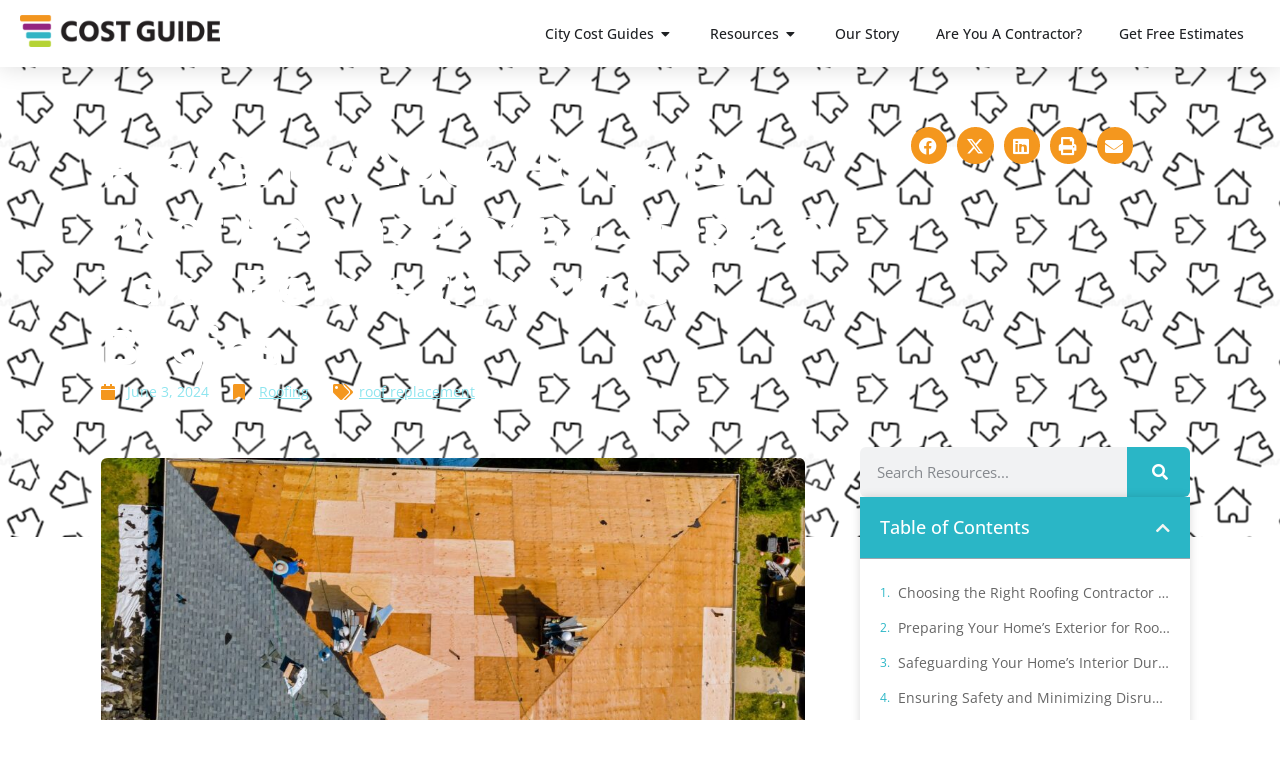

--- FILE ---
content_type: text/html; charset=UTF-8
request_url: https://costguide.com/preparing-your-home-for-roof-replacement/
body_size: 23524
content:
<!doctype html>
<html lang="en-US" prefix="og: https://ogp.me/ns#">
<head>
	<meta charset="UTF-8">
	<meta name="viewport" content="width=device-width, initial-scale=1">
	<link rel="profile" href="https://gmpg.org/xfn/11">
	
<!-- Search Engine Optimization by Rank Math - https://rankmath.com/ -->
<title>Preparing Your Home for Roof Replacement: Steps to Take Before the Project Begins - Cost Guide</title>
<meta name="description" content="Preparing your home for roof replacement is crucial to ensure the process goes as smoothly as possible, minimizing stress for you and maximizing efficiency for the roofing crew. From securing outdoor items to safeguarding interior spaces, there are several key steps every homeowner should take before the first shingle is even removed."/>
<meta name="robots" content="index, follow, max-snippet:-1, max-video-preview:-1, max-image-preview:large"/>
<link rel="canonical" href="https://costguide.com/preparing-your-home-for-roof-replacement/" />
<meta property="og:locale" content="en_US" />
<meta property="og:type" content="article" />
<meta property="og:title" content="Preparing Your Home for Roof Replacement: Steps to Take Before the Project Begins - Cost Guide" />
<meta property="og:description" content="Preparing your home for roof replacement is crucial to ensure the process goes as smoothly as possible, minimizing stress for you and maximizing efficiency for the roofing crew. From securing outdoor items to safeguarding interior spaces, there are several key steps every homeowner should take before the first shingle is even removed." />
<meta property="og:url" content="https://costguide.com/preparing-your-home-for-roof-replacement/" />
<meta property="og:site_name" content="Cost Guide" />
<meta property="article:tag" content="roof replacement" />
<meta property="article:section" content="Roofing" />
<meta property="og:image" content="https://costguide.com/wp-content/uploads/2024/05/featured-images-1.jpg" />
<meta property="og:image:secure_url" content="https://costguide.com/wp-content/uploads/2024/05/featured-images-1.jpg" />
<meta property="og:image:width" content="1920" />
<meta property="og:image:height" content="1080" />
<meta property="og:image:alt" content="roof replacement" />
<meta property="og:image:type" content="image/jpeg" />
<meta property="article:published_time" content="2024-06-03T09:00:00-05:00" />
<meta name="twitter:card" content="summary_large_image" />
<meta name="twitter:title" content="Preparing Your Home for Roof Replacement: Steps to Take Before the Project Begins - Cost Guide" />
<meta name="twitter:description" content="Preparing your home for roof replacement is crucial to ensure the process goes as smoothly as possible, minimizing stress for you and maximizing efficiency for the roofing crew. From securing outdoor items to safeguarding interior spaces, there are several key steps every homeowner should take before the first shingle is even removed." />
<meta name="twitter:image" content="https://costguide.com/wp-content/uploads/2024/05/featured-images-1.jpg" />
<meta name="twitter:label1" content="Written by" />
<meta name="twitter:data1" content="Megan Bloedel" />
<meta name="twitter:label2" content="Time to read" />
<meta name="twitter:data2" content="10 minutes" />
<script type="application/ld+json" class="rank-math-schema">{"@context":"https://schema.org","@graph":[{"@type":"Organization","@id":"https://costguide.com/#organization","name":"Cost Guide","url":"https://costguide.com","logo":{"@type":"ImageObject","@id":"https://costguide.com/#logo","url":"https://costguide.com/wp-content/uploads/2021/04/cost-guide-logo.png","contentUrl":"https://costguide.com/wp-content/uploads/2021/04/cost-guide-logo.png","caption":"Cost Guide","inLanguage":"en-US","width":"1915","height":"306"}},{"@type":"WebSite","@id":"https://costguide.com/#website","url":"https://costguide.com","name":"Cost Guide","publisher":{"@id":"https://costguide.com/#organization"},"inLanguage":"en-US"},{"@type":"ImageObject","@id":"https://costguide.com/wp-content/uploads/2024/05/featured-images-1.jpg","url":"https://costguide.com/wp-content/uploads/2024/05/featured-images-1.jpg","width":"1920","height":"1080","caption":"roof replacement","inLanguage":"en-US"},{"@type":"BreadcrumbList","@id":"https://costguide.com/preparing-your-home-for-roof-replacement/#breadcrumb","itemListElement":[{"@type":"ListItem","position":"1","item":{"@id":"https://costguide.com","name":"Home"}},{"@type":"ListItem","position":"2","item":{"@id":"https://costguide.com/preparing-your-home-for-roof-replacement/","name":"Preparing Your Home for Roof Replacement: Steps to Take Before the Project Begins"}}]},{"@type":"WebPage","@id":"https://costguide.com/preparing-your-home-for-roof-replacement/#webpage","url":"https://costguide.com/preparing-your-home-for-roof-replacement/","name":"Preparing Your Home for Roof Replacement: Steps to Take Before the Project Begins - Cost Guide","datePublished":"2024-06-03T09:00:00-05:00","dateModified":"2024-06-03T09:00:00-05:00","isPartOf":{"@id":"https://costguide.com/#website"},"primaryImageOfPage":{"@id":"https://costguide.com/wp-content/uploads/2024/05/featured-images-1.jpg"},"inLanguage":"en-US","breadcrumb":{"@id":"https://costguide.com/preparing-your-home-for-roof-replacement/#breadcrumb"}},{"@type":"Person","@id":"https://costguide.com/author/meganbloedel/","name":"Megan Bloedel","url":"https://costguide.com/author/meganbloedel/","image":{"@type":"ImageObject","@id":"https://secure.gravatar.com/avatar/2bc390a745597de65bd0d75899a1665310622ccd77826b6a613764644d2f8409?s=96&amp;d=mm&amp;r=pg","url":"https://secure.gravatar.com/avatar/2bc390a745597de65bd0d75899a1665310622ccd77826b6a613764644d2f8409?s=96&amp;d=mm&amp;r=pg","caption":"Megan Bloedel","inLanguage":"en-US"},"worksFor":{"@id":"https://costguide.com/#organization"}},{"@type":"BlogPosting","headline":"Preparing Your Home for Roof Replacement: Steps to Take Before the Project Begins - Cost Guide","keywords":"Roof Replacement,Preparing Your Home,Roofing Contractor,roofing materials","datePublished":"2024-06-03T09:00:00-05:00","dateModified":"2024-06-03T09:00:00-05:00","author":{"@id":"https://costguide.com/author/meganbloedel/","name":"Megan Bloedel"},"publisher":{"@id":"https://costguide.com/#organization"},"description":"Preparing your home for roof replacement is crucial to ensure the process goes as smoothly as possible, minimizing stress for you and maximizing efficiency for the roofing crew. From securing outdoor items to safeguarding interior spaces, there are several key steps every homeowner should take before the first shingle is even removed.","name":"Preparing Your Home for Roof Replacement: Steps to Take Before the Project Begins - Cost Guide","@id":"https://costguide.com/preparing-your-home-for-roof-replacement/#richSnippet","isPartOf":{"@id":"https://costguide.com/preparing-your-home-for-roof-replacement/#webpage"},"image":{"@id":"https://costguide.com/wp-content/uploads/2024/05/featured-images-1.jpg"},"inLanguage":"en-US","mainEntityOfPage":{"@id":"https://costguide.com/preparing-your-home-for-roof-replacement/#webpage"}}]}</script>
<!-- /Rank Math WordPress SEO plugin -->

<link rel="alternate" type="application/rss+xml" title="Cost Guide &raquo; Feed" href="https://costguide.com/feed/" />
<link rel="alternate" type="application/rss+xml" title="Cost Guide &raquo; Comments Feed" href="https://costguide.com/comments/feed/" />
<link rel="alternate" title="oEmbed (JSON)" type="application/json+oembed" href="https://costguide.com/wp-json/oembed/1.0/embed?url=https%3A%2F%2Fcostguide.com%2Fpreparing-your-home-for-roof-replacement%2F" />
<link rel="alternate" title="oEmbed (XML)" type="text/xml+oembed" href="https://costguide.com/wp-json/oembed/1.0/embed?url=https%3A%2F%2Fcostguide.com%2Fpreparing-your-home-for-roof-replacement%2F&#038;format=xml" />
<style id='wp-img-auto-sizes-contain-inline-css' type='text/css'>
img:is([sizes=auto i],[sizes^="auto," i]){contain-intrinsic-size:3000px 1500px}
/*# sourceURL=wp-img-auto-sizes-contain-inline-css */
</style>
<link rel='stylesheet' id='hello-elementor-theme-style-css' href='https://costguide.com/wp-content/themes/hello-elementor/assets/css/theme.css?ver=3.4.5' type='text/css' media='all' />
<link rel='stylesheet' id='my-elementor-animations-css' href='https://costguide.com/wp-content/themes/hello-theme-child-master/css/animations.css?ver=1.0' type='text/css' media='screen' />
<style id='wp-emoji-styles-inline-css' type='text/css'>

	img.wp-smiley, img.emoji {
		display: inline !important;
		border: none !important;
		box-shadow: none !important;
		height: 1em !important;
		width: 1em !important;
		margin: 0 0.07em !important;
		vertical-align: -0.1em !important;
		background: none !important;
		padding: 0 !important;
	}
/*# sourceURL=wp-emoji-styles-inline-css */
</style>
<link rel='stylesheet' id='wp-block-library-css' href='https://costguide.com/wp-includes/css/dist/block-library/style.min.css?ver=6.9' type='text/css' media='all' />
<link rel='stylesheet' id='ab_test_styles-css' href='https://costguide.com/wp-content/plugins/bt-bb-ab/css/experiment-frontend.css?ver=2.4.0' type='text/css' media='all' />
<style id='global-styles-inline-css' type='text/css'>
:root{--wp--preset--aspect-ratio--square: 1;--wp--preset--aspect-ratio--4-3: 4/3;--wp--preset--aspect-ratio--3-4: 3/4;--wp--preset--aspect-ratio--3-2: 3/2;--wp--preset--aspect-ratio--2-3: 2/3;--wp--preset--aspect-ratio--16-9: 16/9;--wp--preset--aspect-ratio--9-16: 9/16;--wp--preset--color--black: #000000;--wp--preset--color--cyan-bluish-gray: #abb8c3;--wp--preset--color--white: #ffffff;--wp--preset--color--pale-pink: #f78da7;--wp--preset--color--vivid-red: #cf2e2e;--wp--preset--color--luminous-vivid-orange: #ff6900;--wp--preset--color--luminous-vivid-amber: #fcb900;--wp--preset--color--light-green-cyan: #7bdcb5;--wp--preset--color--vivid-green-cyan: #00d084;--wp--preset--color--pale-cyan-blue: #8ed1fc;--wp--preset--color--vivid-cyan-blue: #0693e3;--wp--preset--color--vivid-purple: #9b51e0;--wp--preset--gradient--vivid-cyan-blue-to-vivid-purple: linear-gradient(135deg,rgb(6,147,227) 0%,rgb(155,81,224) 100%);--wp--preset--gradient--light-green-cyan-to-vivid-green-cyan: linear-gradient(135deg,rgb(122,220,180) 0%,rgb(0,208,130) 100%);--wp--preset--gradient--luminous-vivid-amber-to-luminous-vivid-orange: linear-gradient(135deg,rgb(252,185,0) 0%,rgb(255,105,0) 100%);--wp--preset--gradient--luminous-vivid-orange-to-vivid-red: linear-gradient(135deg,rgb(255,105,0) 0%,rgb(207,46,46) 100%);--wp--preset--gradient--very-light-gray-to-cyan-bluish-gray: linear-gradient(135deg,rgb(238,238,238) 0%,rgb(169,184,195) 100%);--wp--preset--gradient--cool-to-warm-spectrum: linear-gradient(135deg,rgb(74,234,220) 0%,rgb(151,120,209) 20%,rgb(207,42,186) 40%,rgb(238,44,130) 60%,rgb(251,105,98) 80%,rgb(254,248,76) 100%);--wp--preset--gradient--blush-light-purple: linear-gradient(135deg,rgb(255,206,236) 0%,rgb(152,150,240) 100%);--wp--preset--gradient--blush-bordeaux: linear-gradient(135deg,rgb(254,205,165) 0%,rgb(254,45,45) 50%,rgb(107,0,62) 100%);--wp--preset--gradient--luminous-dusk: linear-gradient(135deg,rgb(255,203,112) 0%,rgb(199,81,192) 50%,rgb(65,88,208) 100%);--wp--preset--gradient--pale-ocean: linear-gradient(135deg,rgb(255,245,203) 0%,rgb(182,227,212) 50%,rgb(51,167,181) 100%);--wp--preset--gradient--electric-grass: linear-gradient(135deg,rgb(202,248,128) 0%,rgb(113,206,126) 100%);--wp--preset--gradient--midnight: linear-gradient(135deg,rgb(2,3,129) 0%,rgb(40,116,252) 100%);--wp--preset--font-size--small: 13px;--wp--preset--font-size--medium: 20px;--wp--preset--font-size--large: 36px;--wp--preset--font-size--x-large: 42px;--wp--preset--spacing--20: 0.44rem;--wp--preset--spacing--30: 0.67rem;--wp--preset--spacing--40: 1rem;--wp--preset--spacing--50: 1.5rem;--wp--preset--spacing--60: 2.25rem;--wp--preset--spacing--70: 3.38rem;--wp--preset--spacing--80: 5.06rem;--wp--preset--shadow--natural: 6px 6px 9px rgba(0, 0, 0, 0.2);--wp--preset--shadow--deep: 12px 12px 50px rgba(0, 0, 0, 0.4);--wp--preset--shadow--sharp: 6px 6px 0px rgba(0, 0, 0, 0.2);--wp--preset--shadow--outlined: 6px 6px 0px -3px rgb(255, 255, 255), 6px 6px rgb(0, 0, 0);--wp--preset--shadow--crisp: 6px 6px 0px rgb(0, 0, 0);}:root { --wp--style--global--content-size: 800px;--wp--style--global--wide-size: 1200px; }:where(body) { margin: 0; }.wp-site-blocks > .alignleft { float: left; margin-right: 2em; }.wp-site-blocks > .alignright { float: right; margin-left: 2em; }.wp-site-blocks > .aligncenter { justify-content: center; margin-left: auto; margin-right: auto; }:where(.wp-site-blocks) > * { margin-block-start: 24px; margin-block-end: 0; }:where(.wp-site-blocks) > :first-child { margin-block-start: 0; }:where(.wp-site-blocks) > :last-child { margin-block-end: 0; }:root { --wp--style--block-gap: 24px; }:root :where(.is-layout-flow) > :first-child{margin-block-start: 0;}:root :where(.is-layout-flow) > :last-child{margin-block-end: 0;}:root :where(.is-layout-flow) > *{margin-block-start: 24px;margin-block-end: 0;}:root :where(.is-layout-constrained) > :first-child{margin-block-start: 0;}:root :where(.is-layout-constrained) > :last-child{margin-block-end: 0;}:root :where(.is-layout-constrained) > *{margin-block-start: 24px;margin-block-end: 0;}:root :where(.is-layout-flex){gap: 24px;}:root :where(.is-layout-grid){gap: 24px;}.is-layout-flow > .alignleft{float: left;margin-inline-start: 0;margin-inline-end: 2em;}.is-layout-flow > .alignright{float: right;margin-inline-start: 2em;margin-inline-end: 0;}.is-layout-flow > .aligncenter{margin-left: auto !important;margin-right: auto !important;}.is-layout-constrained > .alignleft{float: left;margin-inline-start: 0;margin-inline-end: 2em;}.is-layout-constrained > .alignright{float: right;margin-inline-start: 2em;margin-inline-end: 0;}.is-layout-constrained > .aligncenter{margin-left: auto !important;margin-right: auto !important;}.is-layout-constrained > :where(:not(.alignleft):not(.alignright):not(.alignfull)){max-width: var(--wp--style--global--content-size);margin-left: auto !important;margin-right: auto !important;}.is-layout-constrained > .alignwide{max-width: var(--wp--style--global--wide-size);}body .is-layout-flex{display: flex;}.is-layout-flex{flex-wrap: wrap;align-items: center;}.is-layout-flex > :is(*, div){margin: 0;}body .is-layout-grid{display: grid;}.is-layout-grid > :is(*, div){margin: 0;}body{padding-top: 0px;padding-right: 0px;padding-bottom: 0px;padding-left: 0px;}a:where(:not(.wp-element-button)){text-decoration: underline;}:root :where(.wp-element-button, .wp-block-button__link){background-color: #32373c;border-width: 0;color: #fff;font-family: inherit;font-size: inherit;font-style: inherit;font-weight: inherit;letter-spacing: inherit;line-height: inherit;padding-top: calc(0.667em + 2px);padding-right: calc(1.333em + 2px);padding-bottom: calc(0.667em + 2px);padding-left: calc(1.333em + 2px);text-decoration: none;text-transform: inherit;}.has-black-color{color: var(--wp--preset--color--black) !important;}.has-cyan-bluish-gray-color{color: var(--wp--preset--color--cyan-bluish-gray) !important;}.has-white-color{color: var(--wp--preset--color--white) !important;}.has-pale-pink-color{color: var(--wp--preset--color--pale-pink) !important;}.has-vivid-red-color{color: var(--wp--preset--color--vivid-red) !important;}.has-luminous-vivid-orange-color{color: var(--wp--preset--color--luminous-vivid-orange) !important;}.has-luminous-vivid-amber-color{color: var(--wp--preset--color--luminous-vivid-amber) !important;}.has-light-green-cyan-color{color: var(--wp--preset--color--light-green-cyan) !important;}.has-vivid-green-cyan-color{color: var(--wp--preset--color--vivid-green-cyan) !important;}.has-pale-cyan-blue-color{color: var(--wp--preset--color--pale-cyan-blue) !important;}.has-vivid-cyan-blue-color{color: var(--wp--preset--color--vivid-cyan-blue) !important;}.has-vivid-purple-color{color: var(--wp--preset--color--vivid-purple) !important;}.has-black-background-color{background-color: var(--wp--preset--color--black) !important;}.has-cyan-bluish-gray-background-color{background-color: var(--wp--preset--color--cyan-bluish-gray) !important;}.has-white-background-color{background-color: var(--wp--preset--color--white) !important;}.has-pale-pink-background-color{background-color: var(--wp--preset--color--pale-pink) !important;}.has-vivid-red-background-color{background-color: var(--wp--preset--color--vivid-red) !important;}.has-luminous-vivid-orange-background-color{background-color: var(--wp--preset--color--luminous-vivid-orange) !important;}.has-luminous-vivid-amber-background-color{background-color: var(--wp--preset--color--luminous-vivid-amber) !important;}.has-light-green-cyan-background-color{background-color: var(--wp--preset--color--light-green-cyan) !important;}.has-vivid-green-cyan-background-color{background-color: var(--wp--preset--color--vivid-green-cyan) !important;}.has-pale-cyan-blue-background-color{background-color: var(--wp--preset--color--pale-cyan-blue) !important;}.has-vivid-cyan-blue-background-color{background-color: var(--wp--preset--color--vivid-cyan-blue) !important;}.has-vivid-purple-background-color{background-color: var(--wp--preset--color--vivid-purple) !important;}.has-black-border-color{border-color: var(--wp--preset--color--black) !important;}.has-cyan-bluish-gray-border-color{border-color: var(--wp--preset--color--cyan-bluish-gray) !important;}.has-white-border-color{border-color: var(--wp--preset--color--white) !important;}.has-pale-pink-border-color{border-color: var(--wp--preset--color--pale-pink) !important;}.has-vivid-red-border-color{border-color: var(--wp--preset--color--vivid-red) !important;}.has-luminous-vivid-orange-border-color{border-color: var(--wp--preset--color--luminous-vivid-orange) !important;}.has-luminous-vivid-amber-border-color{border-color: var(--wp--preset--color--luminous-vivid-amber) !important;}.has-light-green-cyan-border-color{border-color: var(--wp--preset--color--light-green-cyan) !important;}.has-vivid-green-cyan-border-color{border-color: var(--wp--preset--color--vivid-green-cyan) !important;}.has-pale-cyan-blue-border-color{border-color: var(--wp--preset--color--pale-cyan-blue) !important;}.has-vivid-cyan-blue-border-color{border-color: var(--wp--preset--color--vivid-cyan-blue) !important;}.has-vivid-purple-border-color{border-color: var(--wp--preset--color--vivid-purple) !important;}.has-vivid-cyan-blue-to-vivid-purple-gradient-background{background: var(--wp--preset--gradient--vivid-cyan-blue-to-vivid-purple) !important;}.has-light-green-cyan-to-vivid-green-cyan-gradient-background{background: var(--wp--preset--gradient--light-green-cyan-to-vivid-green-cyan) !important;}.has-luminous-vivid-amber-to-luminous-vivid-orange-gradient-background{background: var(--wp--preset--gradient--luminous-vivid-amber-to-luminous-vivid-orange) !important;}.has-luminous-vivid-orange-to-vivid-red-gradient-background{background: var(--wp--preset--gradient--luminous-vivid-orange-to-vivid-red) !important;}.has-very-light-gray-to-cyan-bluish-gray-gradient-background{background: var(--wp--preset--gradient--very-light-gray-to-cyan-bluish-gray) !important;}.has-cool-to-warm-spectrum-gradient-background{background: var(--wp--preset--gradient--cool-to-warm-spectrum) !important;}.has-blush-light-purple-gradient-background{background: var(--wp--preset--gradient--blush-light-purple) !important;}.has-blush-bordeaux-gradient-background{background: var(--wp--preset--gradient--blush-bordeaux) !important;}.has-luminous-dusk-gradient-background{background: var(--wp--preset--gradient--luminous-dusk) !important;}.has-pale-ocean-gradient-background{background: var(--wp--preset--gradient--pale-ocean) !important;}.has-electric-grass-gradient-background{background: var(--wp--preset--gradient--electric-grass) !important;}.has-midnight-gradient-background{background: var(--wp--preset--gradient--midnight) !important;}.has-small-font-size{font-size: var(--wp--preset--font-size--small) !important;}.has-medium-font-size{font-size: var(--wp--preset--font-size--medium) !important;}.has-large-font-size{font-size: var(--wp--preset--font-size--large) !important;}.has-x-large-font-size{font-size: var(--wp--preset--font-size--x-large) !important;}
:root :where(.wp-block-pullquote){font-size: 1.5em;line-height: 1.6;}
/*# sourceURL=global-styles-inline-css */
</style>
<link rel='stylesheet' id='hello-elementor-child-style-css' href='https://costguide.com/wp-content/themes/hello-theme-child-master/style.css?ver=1.0.0' type='text/css' media='all' />
<link rel='stylesheet' id='hello-elementor-css' href='https://costguide.com/wp-content/themes/hello-elementor/assets/css/reset.css?ver=3.4.5' type='text/css' media='all' />
<link rel='stylesheet' id='hello-elementor-header-footer-css' href='https://costguide.com/wp-content/themes/hello-elementor/assets/css/header-footer.css?ver=3.4.5' type='text/css' media='all' />
<link rel='stylesheet' id='elementor-frontend-css' href='https://costguide.com/wp-content/uploads/elementor/css/custom-frontend.min.css?ver=1769119063' type='text/css' media='all' />
<link rel='stylesheet' id='widget-image-css' href='https://costguide.com/wp-content/plugins/elementor/assets/css/widget-image.min.css?ver=3.34.1' type='text/css' media='all' />
<link rel='stylesheet' id='widget-heading-css' href='https://costguide.com/wp-content/plugins/elementor/assets/css/widget-heading.min.css?ver=3.34.1' type='text/css' media='all' />
<link rel='stylesheet' id='widget-icon-list-css' href='https://costguide.com/wp-content/uploads/elementor/css/custom-widget-icon-list.min.css?ver=1769119063' type='text/css' media='all' />
<link rel='stylesheet' id='e-animation-fadeIn-css' href='https://costguide.com/wp-content/plugins/elementor/assets/lib/animations/styles/fadeIn.min.css?ver=3.34.1' type='text/css' media='all' />
<link rel='stylesheet' id='widget-mega-menu-css' href='https://costguide.com/wp-content/uploads/elementor/css/custom-pro-widget-mega-menu.min.css?ver=1769119063' type='text/css' media='all' />
<link rel='stylesheet' id='e-sticky-css' href='https://costguide.com/wp-content/plugins/elementor-pro/assets/css/modules/sticky.min.css?ver=3.34.0' type='text/css' media='all' />
<link rel='stylesheet' id='widget-nav-menu-css' href='https://costguide.com/wp-content/uploads/elementor/css/custom-pro-widget-nav-menu.min.css?ver=1769119063' type='text/css' media='all' />
<link rel='stylesheet' id='e-animation-fadeInRight-css' href='https://costguide.com/wp-content/plugins/elementor/assets/lib/animations/styles/fadeInRight.min.css?ver=3.34.1' type='text/css' media='all' />
<link rel='stylesheet' id='widget-off-canvas-css' href='https://costguide.com/wp-content/plugins/elementor-pro/assets/css/widget-off-canvas.min.css?ver=3.34.0' type='text/css' media='all' />
<link rel='stylesheet' id='e-animation-fadeInLeft-css' href='https://costguide.com/wp-content/plugins/elementor/assets/lib/animations/styles/fadeInLeft.min.css?ver=3.34.1' type='text/css' media='all' />
<link rel='stylesheet' id='widget-post-info-css' href='https://costguide.com/wp-content/plugins/elementor-pro/assets/css/widget-post-info.min.css?ver=3.34.0' type='text/css' media='all' />
<link rel='stylesheet' id='elementor-icons-shared-0-css' href='https://costguide.com/wp-content/plugins/elementor/assets/lib/font-awesome/css/fontawesome.min.css?ver=5.15.3' type='text/css' media='all' />
<link rel='stylesheet' id='elementor-icons-fa-regular-css' href='https://costguide.com/wp-content/plugins/elementor/assets/lib/font-awesome/css/regular.min.css?ver=5.15.3' type='text/css' media='all' />
<link rel='stylesheet' id='elementor-icons-fa-solid-css' href='https://costguide.com/wp-content/plugins/elementor/assets/lib/font-awesome/css/solid.min.css?ver=5.15.3' type='text/css' media='all' />
<link rel='stylesheet' id='e-animation-float-css' href='https://costguide.com/wp-content/plugins/elementor/assets/lib/animations/styles/e-animation-float.min.css?ver=3.34.1' type='text/css' media='all' />
<link rel='stylesheet' id='elementor-icons-fa-brands-css' href='https://costguide.com/wp-content/plugins/elementor/assets/lib/font-awesome/css/brands.min.css?ver=5.15.3' type='text/css' media='all' />
<link rel='stylesheet' id='widget-posts-css' href='https://costguide.com/wp-content/plugins/elementor-pro/assets/css/widget-posts.min.css?ver=3.34.0' type='text/css' media='all' />
<link rel='stylesheet' id='widget-search-form-css' href='https://costguide.com/wp-content/plugins/elementor-pro/assets/css/widget-search-form.min.css?ver=3.34.0' type='text/css' media='all' />
<link rel='stylesheet' id='widget-table-of-contents-css' href='https://costguide.com/wp-content/plugins/elementor-pro/assets/css/widget-table-of-contents.min.css?ver=3.34.0' type='text/css' media='all' />
<link rel='stylesheet' id='elementor-icons-css' href='https://costguide.com/wp-content/plugins/elementor/assets/lib/eicons/css/elementor-icons.min.css?ver=5.45.0' type='text/css' media='all' />
<link rel='stylesheet' id='elementor-post-247-css' href='https://costguide.com/wp-content/uploads/elementor/css/post-247.css?ver=1769119059' type='text/css' media='all' />
<link rel='stylesheet' id='uael-frontend-css' href='https://costguide.com/wp-content/plugins/ultimate-elementor/assets/min-css/uael-frontend.min.css?ver=1.42.2' type='text/css' media='all' />
<link rel='stylesheet' id='uael-teammember-social-icons-css' href='https://costguide.com/wp-content/plugins/elementor/assets/css/widget-social-icons.min.css?ver=3.24.0' type='text/css' media='all' />
<link rel='stylesheet' id='uael-social-share-icons-brands-css' href='https://costguide.com/wp-content/plugins/elementor/assets/lib/font-awesome/css/brands.css?ver=5.15.3' type='text/css' media='all' />
<link rel='stylesheet' id='uael-social-share-icons-fontawesome-css' href='https://costguide.com/wp-content/plugins/elementor/assets/lib/font-awesome/css/fontawesome.css?ver=5.15.3' type='text/css' media='all' />
<link rel='stylesheet' id='uael-nav-menu-icons-css' href='https://costguide.com/wp-content/plugins/elementor/assets/lib/font-awesome/css/solid.css?ver=5.15.3' type='text/css' media='all' />
<link rel='stylesheet' id='elementor-post-237-css' href='https://costguide.com/wp-content/uploads/elementor/css/post-237.css?ver=1769119059' type='text/css' media='all' />
<link rel='stylesheet' id='elementor-post-367-css' href='https://costguide.com/wp-content/uploads/elementor/css/post-367.css?ver=1769119059' type='text/css' media='all' />
<link rel='stylesheet' id='elementor-post-676-css' href='https://costguide.com/wp-content/uploads/elementor/css/post-676.css?ver=1769119230' type='text/css' media='all' />
<link rel='stylesheet' id='elementor-gf-local-montserrat-css' href='https://costguide.com/wp-content/uploads/elementor/google-fonts/css/montserrat.css?ver=1743452508' type='text/css' media='all' />
<link rel='stylesheet' id='elementor-gf-local-opensans-css' href='https://costguide.com/wp-content/uploads/elementor/google-fonts/css/opensans.css?ver=1743452510' type='text/css' media='all' />
<script src="https://costguide.com/wp-includes/js/jquery/jquery.min.js?ver=3.7.1" id="jquery-core-js"></script>
<script src="https://costguide.com/wp-includes/js/jquery/jquery-migrate.min.js?ver=3.4.1" id="jquery-migrate-js"></script>
<script id="bt_conversion_scripts-js-extra">
var ABST_CONFIG = {"ajaxurl":"https://costguide.com/wp-admin/admin-ajax.php","adminurl":"https://costguide.com/wp-admin/","pluginurl":"https://costguide.com/wp-content/plugins/bt-bb-ab/","homeurl":"https://costguide.com","btab_vars":{"is_admin":false,"post_id":6891,"is_preview":false,"is_agency":false,"is_free":"0","tagging":"1","do_fingerprint":"0","advanced_tracking":"0","abst_server_convert_woo":"0","abst_enable_user_journeys":"0","abst_disable_ai":"0","plugins_uri":"https://costguide.com/wp-content/plugins/bt-bb-ab/","domain":"https://costguide.com","v":"2.4.0","wait_for_approval":"0","heatmap_pages":false,"heatmap_all_pages":false,"geo":"0"},"bt_experiments":{"7161":{"name":"Blog Post - Sidebar CTA","target_percentage":"100","url_query":"","conversion_page":"selector","conversion_url":"","conversion_link_pattern":false,"conversion_time":"0","conversion_scroll":"","conversion_style":"bayesian","conversion_selector":"","conversion_text":"","goals":[],"test_type":"ab_test","is_current_user_track":true,"full_page_default_page":"false","page_variations":[],"variation_meta":"","use_order_value":"","magic_definition":"","css_test_variations":"2","test_status":"publish","test_winner":"","target_option_device_size":"all"}},"conversion_details":{"7161":{"conversion_page_id":"selector","target_percentage":"100","time_active":"0","scroll_depth":"","url_query":"","conversion_text":"","use_order_value":""}},"current_page":[6891]};
//# sourceURL=bt_conversion_scripts-js-extra
</script>
<script data-cfasync="false" data-no-optimize="1" data-no-defer="1" data-no-minify="1" nowprocket src="https://costguide.com/wp-content/plugins/bt-bb-ab/js/bt_conversion-min.js?ver=2.4.0" id="bt_conversion_scripts-js"></script>
<link rel="https://api.w.org/" href="https://costguide.com/wp-json/" /><link rel="alternate" title="JSON" type="application/json" href="https://costguide.com/wp-json/wp/v2/posts/6891" /><link rel="EditURI" type="application/rsd+xml" title="RSD" href="https://costguide.com/xmlrpc.php?rsd" />
<meta name="generator" content="WordPress 6.9" />
<link rel='shortlink' href='https://costguide.com/?p=6891' />
<style id='absthide'>
      [bt_hidden=true] { 
        display: none !important; 
        visibility: hidden !important; 
        height: 0 !important; 
      }
/* Hide all variations by default - prevents flicker */
[bt-variation]:not(.bt-show-variation),
[data-bt-variation]:not(.bt-show-variation),
[class*='ab-var-']:not(.bt-show-variation) {
    opacity: 0 !important;
    pointer-events: none !important;
}

/* Show the first variation of each experiment - prevents CLS */
[bt-variation].bt-first-variation:not(.bt-show-variation),
[data-bt-variation].bt-first-variation:not(.bt-show-variation),
[class*='ab-var-'].bt-first-variation {
    opacity: 1 !important;
    pointer-events: auto !important;
}

/* After test setup complete, fully remove non-selected variations from DOM */
body.ab-test-setup-complete [bt-variation]:not(.bt-show-variation),
body.ab-test-setup-complete [data-bt-variation]:not(.bt-show-variation),
body.ab-test-setup-complete [class*='ab-var-']:not(.bt-show-variation) {
    display: none !important;
}

/* Show selected variation */
.bt-show-variation {
    opacity: 1 !important;
    pointer-events: auto !important;
}

      </style><script data-cfasync='false' data-no-optimize='1' data-no-defer='1' data-no-minify='1' nowprocket id='abst_conv_details'>
          var conversion_details = {"7161":{"conversion_page_id":"selector","target_percentage":"100","time_active":"0","scroll_depth":"","url_query":"","conversion_text":"","use_order_value":""}};
          var current_page = [6891];
        </script><meta name="description" content="Preparing your home for roof replacement is crucial to ensure the process goes as smoothly as possible, minimizing stress for you and maximizing efficiency for the roofing crew. From securing outdoor items to safeguarding interior spaces, there are several key steps every homeowner should take before the first shingle is even removed.">
<meta name="generator" content="Elementor 3.34.1; features: additional_custom_breakpoints; settings: css_print_method-external, google_font-enabled, font_display-auto">

<!-- Google tag (gtag.js) -->
<script async src="https://www.googletagmanager.com/gtag/js?id=G-QKGR20D1BL"></script>
<script>
  window.dataLayer = window.dataLayer || [];
  function gtag(){dataLayer.push(arguments);}
  gtag('js', new Date());

  gtag('config', 'G-QKGR20D1BL');
</script>

<!-- Paste this right before your closing </head> tag -->
<script type="text/javascript">
  (function (f, b) { if (!b.__SV) { var e, g, i, h; window.mixpanel = b; b._i = []; b.init = function (e, f, c) { function g(a, d) { var b = d.split("."); 2 == b.length && ((a = a[b[0]]), (d = b[1])); a[d] = function () { a.push([d].concat(Array.prototype.slice.call(arguments, 0))); }; } var a = b; "undefined" !== typeof c ? (a = b[c] = []) : (c = "mixpanel"); a.people = a.people || []; a.toString = function (a) { var d = "mixpanel"; "mixpanel" !== c && (d += "." + c); a || (d += " (stub)"); return d; }; a.people.toString = function () { return a.toString(1) + '.people (stub)'; }; i = 'disable time_event track track_pageview track_links track_forms track_with_groups add_group set_group remove_group register register_once alias unregister identify name_tag set_config reset opt_in_tracking opt_out_tracking has_opted_in_tracking has_opted_out_tracking clear_opt_in_out_tracking start_batch_senders people.set people.set_once people.unset people.increment people.append people.union people.track_charge people.clear_charges people.delete_user people.remove'.split( ' '); for (h = 0; h < i.length; h++) g(a, i[h]); var j = 'set set_once union unset remove delete'.split(' '); a.get_group = function () { function b(c) { d[c] = function () { call2_args = arguments; call2 = [c].concat(Array.prototype.slice.call(call2_args, 0)); a.push([e, call2]); }; } for ( var d = {}, e = ['get_group'].concat( Array.prototype.slice.call(arguments, 0)), c = 0; c < j.length; c++) b(j[c]); return d; }; b._i.push([e, f, c]); }; b.__SV = 1.2; e = f.createElement('script'); e.type = 'text/javascript'; e.async = !0; e.src = 'undefined' !== typeof MIXPANEL_CUSTOM_LIB_URL ? MIXPANEL_CUSTOM_LIB_URL : 'file:' === f.location.protocol && '//cdn.mxpnl.com/libs/mixpanel-2-latest.min.js'.match(/^\/\//) ? 'https://cdn.mxpnl.com/libs/mixpanel-2-latest.min.js' : '//cdn.mxpnl.com/libs/mixpanel-2-latest.min.js'; g = f.getElementsByTagName('script')[0]; g.parentNode.insertBefore(e, g); } })(document, window.mixpanel || []);
  mixpanel.init('8c6597219525921dee95a59197844c15', {debug: false, track_pageview: true, persistence: 'localStorage'});
</script>
			<style>
				.e-con.e-parent:nth-of-type(n+4):not(.e-lazyloaded):not(.e-no-lazyload),
				.e-con.e-parent:nth-of-type(n+4):not(.e-lazyloaded):not(.e-no-lazyload) * {
					background-image: none !important;
				}
				@media screen and (max-height: 1024px) {
					.e-con.e-parent:nth-of-type(n+3):not(.e-lazyloaded):not(.e-no-lazyload),
					.e-con.e-parent:nth-of-type(n+3):not(.e-lazyloaded):not(.e-no-lazyload) * {
						background-image: none !important;
					}
				}
				@media screen and (max-height: 640px) {
					.e-con.e-parent:nth-of-type(n+2):not(.e-lazyloaded):not(.e-no-lazyload),
					.e-con.e-parent:nth-of-type(n+2):not(.e-lazyloaded):not(.e-no-lazyload) * {
						background-image: none !important;
					}
				}
			</style>
			<link rel="icon" href="https://costguide.com/wp-content/uploads/2021/04/cost-guide-icon-297x280.png" sizes="32x32" />
<link rel="icon" href="https://costguide.com/wp-content/uploads/2021/04/cost-guide-icon-297x280.png" sizes="192x192" />
<link rel="apple-touch-icon" href="https://costguide.com/wp-content/uploads/2021/04/cost-guide-icon-297x280.png" />
<meta name="msapplication-TileImage" content="https://costguide.com/wp-content/uploads/2021/04/cost-guide-icon-297x280.png" />
		<style id="wp-custom-css">
			form.publisher-application {
  max-width: 750px;
  margin: 40px auto;
  padding: 32px 40px;
  background: #fff;
  border-radius: 18px;
  box-shadow: 0 18px 45px rgba(15, 23, 42, 0.12);
}

/* Fix spacing + inputs styling */
form.publisher-application input[type=text],
form.publisher-application input[type=email],
form.publisher-application input[type=url],
form.publisher-application textarea,
form.publisher-application select {
  width: 100%;
  border-radius: 10px;
  border: 1px solid #d1d5db;
  background:#f9fafb;
  padding:10px 12px;
  font-size:15px;
}

/* Button style */
form.publisher-application .gform_button {
  background:linear-gradient(135deg,#4f46e5,#6366f1);
  color:#fff;
  padding:12px 26px;
  border-radius:30px;
  font-weight:600;
  cursor:pointer;
}
form.publisher-application .gform_button:hover {
  opacity:.9;
}
		</style>
		</head>
<body class="wp-singular post-template-default single single-post postid-6891 single-format-standard wp-custom-logo wp-embed-responsive wp-theme-hello-elementor wp-child-theme-hello-theme-child-master bt-hidevars hello-elementor-default elementor-default elementor-kit-247 elementor-page-676">


<a class="skip-link screen-reader-text" href="#content">Skip to content</a>

		<header data-elementor-type="header" data-elementor-id="237" class="elementor elementor-237 elementor-location-header" data-elementor-post-type="elementor_library">
			<header class="elementor-element elementor-element-8f9edb6 e-con-full e-flex e-con e-parent" data-id="8f9edb6" data-element_type="container" data-settings="{&quot;background_background&quot;:&quot;classic&quot;,&quot;sticky&quot;:&quot;top&quot;,&quot;sticky_on&quot;:[&quot;desktop&quot;,&quot;tablet&quot;],&quot;sticky_anchor_link_offset&quot;:100,&quot;sticky_offset&quot;:0,&quot;sticky_effects_offset&quot;:0}">
		<div class="elementor-element elementor-element-8a41db5 e-con-full e-flex e-con e-child" data-id="8a41db5" data-element_type="container">
				<div class="elementor-element elementor-element-9426232 elementor-widget elementor-widget-image" data-id="9426232" data-element_type="widget" data-widget_type="image.default">
																<a href="/">
							<img fetchpriority="high" width="800" height="128" src="https://costguide.com/wp-content/uploads/2021/04/cost-guide-logo-1000x160.png" class="attachment-large size-large wp-image-469" alt="cost guide logo" srcset="https://costguide.com/wp-content/uploads/2021/04/cost-guide-logo-1000x160.png 1000w, https://costguide.com/wp-content/uploads/2021/04/cost-guide-logo-500x80.png 500w, https://costguide.com/wp-content/uploads/2021/04/cost-guide-logo-768x123.png 768w, https://costguide.com/wp-content/uploads/2021/04/cost-guide-logo-1536x245.png 1536w, https://costguide.com/wp-content/uploads/2021/04/cost-guide-logo.png 1915w" sizes="(max-width: 800px) 100vw, 800px" />								</a>
															</div>
				</div>
		<div class="elementor-element elementor-element-51afce9 e-con-full e-flex e-con e-child" data-id="51afce9" data-element_type="container">
				<div class="elementor-element elementor-element-d5ad16a elementor-hidden-desktop elementor-hidden-laptop elementor-view-default elementor-widget elementor-widget-icon" data-id="d5ad16a" data-element_type="widget" data-widget_type="icon.default">
							<div class="elementor-icon-wrapper">
			<a class="elementor-icon" href="#elementor-action%3Aaction%3Doff_canvas%3Aopen%26settings%3DeyJpZCI6IjZkYTRlODEiLCJkaXNwbGF5TW9kZSI6Im9wZW4ifQ%3D%3D">
			<i aria-hidden="true" class="fas fa-bars"></i>			</a>
		</div>
						</div>
				<div class="elementor-element elementor-element-985a4bf e-fit_to_content e-n-menu-none elementor-hidden-tablet elementor-hidden-mobile e-n-menu-layout-horizontal elementor-widget elementor-widget-n-menu" data-id="985a4bf" data-element_type="widget" data-settings="{&quot;menu_items&quot;:[{&quot;item_title&quot;:&quot;City Cost Guides&quot;,&quot;_id&quot;:&quot;20a759a&quot;,&quot;item_dropdown_content&quot;:&quot;yes&quot;,&quot;item_link&quot;:{&quot;url&quot;:&quot;&quot;,&quot;is_external&quot;:&quot;&quot;,&quot;nofollow&quot;:&quot;&quot;,&quot;custom_attributes&quot;:&quot;&quot;},&quot;item_icon&quot;:{&quot;value&quot;:&quot;&quot;,&quot;library&quot;:&quot;&quot;},&quot;item_icon_active&quot;:null,&quot;element_id&quot;:&quot;&quot;},{&quot;item_title&quot;:&quot;Resources&quot;,&quot;_id&quot;:&quot;102544c&quot;,&quot;item_link&quot;:{&quot;url&quot;:&quot;https:\/\/costguide.com\/resources\/&quot;,&quot;is_external&quot;:&quot;&quot;,&quot;nofollow&quot;:&quot;&quot;,&quot;custom_attributes&quot;:&quot;&quot;},&quot;item_dropdown_content&quot;:&quot;yes&quot;,&quot;item_icon&quot;:{&quot;value&quot;:&quot;&quot;,&quot;library&quot;:&quot;&quot;},&quot;item_icon_active&quot;:null,&quot;element_id&quot;:&quot;&quot;},{&quot;item_title&quot;:&quot;Our Story&quot;,&quot;_id&quot;:&quot;29d9b43&quot;,&quot;item_link&quot;:{&quot;url&quot;:&quot;https:\/\/costguide.com\/our-story\/&quot;,&quot;is_external&quot;:&quot;&quot;,&quot;nofollow&quot;:&quot;&quot;,&quot;custom_attributes&quot;:&quot;&quot;},&quot;item_dropdown_content&quot;:&quot;no&quot;,&quot;item_icon&quot;:{&quot;value&quot;:&quot;&quot;,&quot;library&quot;:&quot;&quot;},&quot;item_icon_active&quot;:null,&quot;element_id&quot;:&quot;&quot;},{&quot;_id&quot;:&quot;151e1c3&quot;,&quot;item_title&quot;:&quot;Are You A Contractor?&quot;,&quot;item_link&quot;:{&quot;url&quot;:&quot;https:\/\/contractorappointments.com&quot;,&quot;is_external&quot;:&quot;on&quot;,&quot;nofollow&quot;:&quot;&quot;,&quot;custom_attributes&quot;:&quot;&quot;},&quot;item_dropdown_content&quot;:&quot;no&quot;,&quot;item_icon&quot;:{&quot;value&quot;:&quot;&quot;,&quot;library&quot;:&quot;&quot;},&quot;item_icon_active&quot;:null,&quot;element_id&quot;:&quot;&quot;},{&quot;_id&quot;:&quot;be0adf7&quot;,&quot;item_title&quot;:&quot;Get Free Estimates&quot;,&quot;item_link&quot;:{&quot;url&quot;:&quot;#cta&quot;,&quot;is_external&quot;:&quot;&quot;,&quot;nofollow&quot;:&quot;&quot;,&quot;custom_attributes&quot;:&quot;&quot;},&quot;item_dropdown_content&quot;:&quot;no&quot;,&quot;item_icon&quot;:{&quot;value&quot;:&quot;&quot;,&quot;library&quot;:&quot;&quot;},&quot;item_icon_active&quot;:null,&quot;element_id&quot;:&quot;&quot;}],&quot;item_position_horizontal&quot;:&quot;end&quot;,&quot;open_animation&quot;:&quot;fadeIn&quot;,&quot;item_position_horizontal_tablet&quot;:&quot;end&quot;,&quot;menu_item_title_distance_from_content&quot;:{&quot;unit&quot;:&quot;px&quot;,&quot;size&quot;:25,&quot;sizes&quot;:[]},&quot;menu_item_title_distance_from_content_tablet&quot;:{&quot;unit&quot;:&quot;px&quot;,&quot;size&quot;:0,&quot;sizes&quot;:[]},&quot;content_width&quot;:&quot;fit_to_content&quot;,&quot;breakpoint_selector&quot;:&quot;none&quot;,&quot;content_horizontal_position&quot;:&quot;center&quot;,&quot;item_layout&quot;:&quot;horizontal&quot;,&quot;open_on&quot;:&quot;hover&quot;,&quot;horizontal_scroll&quot;:&quot;disable&quot;,&quot;menu_item_title_distance_from_content_laptop&quot;:{&quot;unit&quot;:&quot;px&quot;,&quot;size&quot;:&quot;&quot;,&quot;sizes&quot;:[]},&quot;menu_item_title_distance_from_content_mobile&quot;:{&quot;unit&quot;:&quot;px&quot;,&quot;size&quot;:&quot;&quot;,&quot;sizes&quot;:[]}}" data-widget_type="mega-menu.default">
							<nav class="e-n-menu" data-widget-number="159" aria-label="Menu">
					<button class="e-n-menu-toggle" id="menu-toggle-159" aria-haspopup="true" aria-expanded="false" aria-controls="menubar-159" aria-label="Menu Toggle">
			<span class="e-n-menu-toggle-icon e-open">
				<i class="eicon-menu-bar"></i>			</span>
			<span class="e-n-menu-toggle-icon e-close">
				<i class="eicon-close"></i>			</span>
		</button>
					<div class="e-n-menu-wrapper" id="menubar-159" aria-labelledby="menu-toggle-159">
				<ul class="e-n-menu-heading">
								<li class="e-n-menu-item">
				<div id="e-n-menu-title-1591" class="e-n-menu-title">
					<div class="e-n-menu-title-container">												<span class="e-n-menu-title-text">
							City Cost Guides						</span>
					</div>											<button id="e-n-menu-dropdown-icon-1591" class="e-n-menu-dropdown-icon e-focus" data-tab-index="1" aria-haspopup="true" aria-expanded="false" aria-controls="e-n-menu-content-1591" >
							<span class="e-n-menu-dropdown-icon-opened">
								<i aria-hidden="true" class="fas fa-caret-up"></i>								<span class="elementor-screen-only">Close City Cost Guides</span>
							</span>
							<span class="e-n-menu-dropdown-icon-closed">
								<i aria-hidden="true" class="fas fa-caret-down"></i>								<span class="elementor-screen-only">Open City Cost Guides</span>
							</span>
						</button>
									</div>
									<div class="e-n-menu-content">
						<div id="e-n-menu-content-1591" data-tab-index="1" aria-labelledby="e-n-menu-dropdown-icon-1591" class="elementor-element elementor-element-10b7310 e-grid e-con-full e-con e-child" data-id="10b7310" data-element_type="container">
		<div class="elementor-element elementor-element-a66782e e-flex e-con-boxed e-con e-child" data-id="a66782e" data-element_type="container">
					<div class="e-con-inner">
		<div class="elementor-element elementor-element-b398652 e-con-full e-flex e-con e-child" data-id="b398652" data-element_type="container" data-settings="{&quot;background_background&quot;:&quot;classic&quot;}">
				</div>
		<div class="elementor-element elementor-element-7f706f9 e-con-full e-flex e-con e-child" data-id="7f706f9" data-element_type="container">
				<div class="elementor-element elementor-element-930a8a1 elementor-widget elementor-widget-heading" data-id="930a8a1" data-element_type="widget" data-widget_type="heading.default">
					<h4 class="elementor-heading-title elementor-size-default">Atlanta</h4>				</div>
				<div class="elementor-element elementor-element-2d282db elementor-icon-list--layout-traditional elementor-list-item-link-full_width elementor-widget elementor-widget-icon-list" data-id="2d282db" data-element_type="widget" data-widget_type="icon-list.default">
							<ul class="elementor-icon-list-items">
							<li class="elementor-icon-list-item">
											<a href="https://costguide.com/window-replacement-cost-for-atlanta-georgia/">

												<span class="elementor-icon-list-icon">
							<i aria-hidden="true" class="fas fa-circle"></i>						</span>
										<span class="elementor-icon-list-text">Window Replacement</span>
											</a>
									</li>
								<li class="elementor-icon-list-item">
											<a href="https://costguide.com/roof-replacement-cost-for-atlanta-georgia/">

												<span class="elementor-icon-list-icon">
							<i aria-hidden="true" class="fas fa-circle"></i>						</span>
										<span class="elementor-icon-list-text">Roof Replacement</span>
											</a>
									</li>
								<li class="elementor-icon-list-item">
											<a href="https://costguide.com/bathroom-remodel-cost-for-atlanta-georgia/">

												<span class="elementor-icon-list-icon">
							<i aria-hidden="true" class="fas fa-circle"></i>						</span>
										<span class="elementor-icon-list-text">Bathroom Remodel</span>
											</a>
									</li>
								<li class="elementor-icon-list-item">
											<a href="https://costguide.com/walk-in-tub-cost-in-atlanta-georgia/">

												<span class="elementor-icon-list-icon">
							<i aria-hidden="true" class="fas fa-circle"></i>						</span>
										<span class="elementor-icon-list-text">Walk-in Tubs</span>
											</a>
									</li>
								<li class="elementor-icon-list-item">
											<a href="https://costguide.com/solar-panel-cost-in-atlanta-georgia/">

												<span class="elementor-icon-list-icon">
							<i aria-hidden="true" class="fas fa-circle"></i>						</span>
										<span class="elementor-icon-list-text">Solar Panels</span>
											</a>
									</li>
						</ul>
						</div>
				</div>
					</div>
				</div>
		<div class="elementor-element elementor-element-f156310 e-flex e-con-boxed e-con e-child" data-id="f156310" data-element_type="container">
					<div class="e-con-inner">
		<div class="elementor-element elementor-element-f53b947 e-con-full e-flex e-con e-child" data-id="f53b947" data-element_type="container" data-settings="{&quot;background_background&quot;:&quot;classic&quot;}">
				</div>
		<div class="elementor-element elementor-element-4c071dd e-con-full e-flex e-con e-child" data-id="4c071dd" data-element_type="container">
				<div class="elementor-element elementor-element-606f446 elementor-widget elementor-widget-heading" data-id="606f446" data-element_type="widget" data-widget_type="heading.default">
					<h4 class="elementor-heading-title elementor-size-default">Boston</h4>				</div>
				<div class="elementor-element elementor-element-43557cd elementor-icon-list--layout-traditional elementor-list-item-link-full_width elementor-widget elementor-widget-icon-list" data-id="43557cd" data-element_type="widget" data-widget_type="icon-list.default">
							<ul class="elementor-icon-list-items">
							<li class="elementor-icon-list-item">
											<a href="https://costguide.com/window-replacement-cost-in-boston/">

												<span class="elementor-icon-list-icon">
							<i aria-hidden="true" class="fas fa-circle"></i>						</span>
										<span class="elementor-icon-list-text">Window Replacement</span>
											</a>
									</li>
								<li class="elementor-icon-list-item">
											<a href="https://costguide.com/roof-replacement-cost-in-boston/">

												<span class="elementor-icon-list-icon">
							<i aria-hidden="true" class="fas fa-circle"></i>						</span>
										<span class="elementor-icon-list-text">Roof Replacement</span>
											</a>
									</li>
								<li class="elementor-icon-list-item">
											<a href="https://costguide.com/bathroom-remodel-cost-in-boston/">

												<span class="elementor-icon-list-icon">
							<i aria-hidden="true" class="fas fa-circle"></i>						</span>
										<span class="elementor-icon-list-text">Bathroom Remodel</span>
											</a>
									</li>
								<li class="elementor-icon-list-item">
											<a href="https://costguide.com/walk-in-tub-cost-in-boston/">

												<span class="elementor-icon-list-icon">
							<i aria-hidden="true" class="fas fa-circle"></i>						</span>
										<span class="elementor-icon-list-text">Walk-in Tubs</span>
											</a>
									</li>
								<li class="elementor-icon-list-item">
											<a href="https://costguide.com/solar-panel-cost-in-boston/">

												<span class="elementor-icon-list-icon">
							<i aria-hidden="true" class="fas fa-circle"></i>						</span>
										<span class="elementor-icon-list-text">Solar Panels</span>
											</a>
									</li>
						</ul>
						</div>
				</div>
					</div>
				</div>
		<div class="elementor-element elementor-element-f08b937 e-flex e-con-boxed e-con e-child" data-id="f08b937" data-element_type="container">
					<div class="e-con-inner">
		<div class="elementor-element elementor-element-cd4d117 e-con-full e-flex e-con e-child" data-id="cd4d117" data-element_type="container" data-settings="{&quot;background_background&quot;:&quot;classic&quot;}">
				</div>
		<div class="elementor-element elementor-element-a7c8773 e-con-full e-flex e-con e-child" data-id="a7c8773" data-element_type="container">
				<div class="elementor-element elementor-element-d1eb7d7 elementor-widget elementor-widget-heading" data-id="d1eb7d7" data-element_type="widget" data-widget_type="heading.default">
					<h4 class="elementor-heading-title elementor-size-default">Chicago</h4>				</div>
				<div class="elementor-element elementor-element-28da02b elementor-icon-list--layout-traditional elementor-list-item-link-full_width elementor-widget elementor-widget-icon-list" data-id="28da02b" data-element_type="widget" data-widget_type="icon-list.default">
							<ul class="elementor-icon-list-items">
							<li class="elementor-icon-list-item">
											<a href="https://costguide.com/window-replacement-cost-in-chicago/">

												<span class="elementor-icon-list-icon">
							<i aria-hidden="true" class="fas fa-circle"></i>						</span>
										<span class="elementor-icon-list-text">Window Replacement</span>
											</a>
									</li>
								<li class="elementor-icon-list-item">
											<a href="https://costguide.com/roof-replacement-cost-in-chicago/">

												<span class="elementor-icon-list-icon">
							<i aria-hidden="true" class="fas fa-circle"></i>						</span>
										<span class="elementor-icon-list-text">Roof Replacement</span>
											</a>
									</li>
								<li class="elementor-icon-list-item">
											<a href="https://costguide.com/bathroom-remodel-cost-in-chicago/">

												<span class="elementor-icon-list-icon">
							<i aria-hidden="true" class="fas fa-circle"></i>						</span>
										<span class="elementor-icon-list-text">Bathroom Remodel</span>
											</a>
									</li>
								<li class="elementor-icon-list-item">
											<a href="https://costguide.com/walk-in-tub-cost-in-chicago-illinois/">

												<span class="elementor-icon-list-icon">
							<i aria-hidden="true" class="fas fa-circle"></i>						</span>
										<span class="elementor-icon-list-text">Walk-in Tubs</span>
											</a>
									</li>
								<li class="elementor-icon-list-item">
											<a href="https://costguide.com/solar-panel-cost-in-chicago/">

												<span class="elementor-icon-list-icon">
							<i aria-hidden="true" class="fas fa-circle"></i>						</span>
										<span class="elementor-icon-list-text">Solar Panels</span>
											</a>
									</li>
						</ul>
						</div>
				</div>
					</div>
				</div>
		<div class="elementor-element elementor-element-8f10cf8 e-flex e-con-boxed e-con e-child" data-id="8f10cf8" data-element_type="container">
					<div class="e-con-inner">
		<div class="elementor-element elementor-element-98d7297 e-con-full e-flex e-con e-child" data-id="98d7297" data-element_type="container" data-settings="{&quot;background_background&quot;:&quot;classic&quot;}">
				</div>
		<div class="elementor-element elementor-element-fff89dd e-con-full e-flex e-con e-child" data-id="fff89dd" data-element_type="container">
				<div class="elementor-element elementor-element-7ad6e23 elementor-widget elementor-widget-heading" data-id="7ad6e23" data-element_type="widget" data-widget_type="heading.default">
					<h4 class="elementor-heading-title elementor-size-default">Dallas</h4>				</div>
				<div class="elementor-element elementor-element-b9b6ec7 elementor-icon-list--layout-traditional elementor-list-item-link-full_width elementor-widget elementor-widget-icon-list" data-id="b9b6ec7" data-element_type="widget" data-widget_type="icon-list.default">
							<ul class="elementor-icon-list-items">
							<li class="elementor-icon-list-item">
											<a href="https://costguide.com/window-replacement-cost-in-dallas-texas/">

												<span class="elementor-icon-list-icon">
							<i aria-hidden="true" class="fas fa-circle"></i>						</span>
										<span class="elementor-icon-list-text">Window Replacement</span>
											</a>
									</li>
								<li class="elementor-icon-list-item">
											<a href="https://costguide.com/roof-replacement-cost-in-dallas-texas/">

												<span class="elementor-icon-list-icon">
							<i aria-hidden="true" class="fas fa-circle"></i>						</span>
										<span class="elementor-icon-list-text">Roof Replacement</span>
											</a>
									</li>
								<li class="elementor-icon-list-item">
											<a href="https://costguide.com/bathroom-remodel-cost-in-dallas-texas/">

												<span class="elementor-icon-list-icon">
							<i aria-hidden="true" class="fas fa-circle"></i>						</span>
										<span class="elementor-icon-list-text">Bathroom Remodel</span>
											</a>
									</li>
								<li class="elementor-icon-list-item">
											<a href="https://costguide.com/walk-in-tub-cost-in-dallas-texas/">

												<span class="elementor-icon-list-icon">
							<i aria-hidden="true" class="fas fa-circle"></i>						</span>
										<span class="elementor-icon-list-text">Walk-in Tubs</span>
											</a>
									</li>
								<li class="elementor-icon-list-item">
											<a href="https://costguide.com/solar-panel-cost-in-dallas-texas/">

												<span class="elementor-icon-list-icon">
							<i aria-hidden="true" class="fas fa-circle"></i>						</span>
										<span class="elementor-icon-list-text">Solar Panels</span>
											</a>
									</li>
						</ul>
						</div>
				</div>
					</div>
				</div>
		<div class="elementor-element elementor-element-e411e84 e-flex e-con-boxed e-con e-child" data-id="e411e84" data-element_type="container">
					<div class="e-con-inner">
		<div class="elementor-element elementor-element-207e232 e-con-full e-flex e-con e-child" data-id="207e232" data-element_type="container" data-settings="{&quot;background_background&quot;:&quot;classic&quot;}">
				</div>
		<div class="elementor-element elementor-element-184025b e-con-full e-flex e-con e-child" data-id="184025b" data-element_type="container">
				<div class="elementor-element elementor-element-ed44b1a elementor-widget elementor-widget-heading" data-id="ed44b1a" data-element_type="widget" data-widget_type="heading.default">
					<h4 class="elementor-heading-title elementor-size-default">Los Angeles</h4>				</div>
				<div class="elementor-element elementor-element-2aac75b elementor-icon-list--layout-traditional elementor-list-item-link-full_width elementor-widget elementor-widget-icon-list" data-id="2aac75b" data-element_type="widget" data-widget_type="icon-list.default">
							<ul class="elementor-icon-list-items">
							<li class="elementor-icon-list-item">
											<a href="https://costguide.com/window-replacement-cost-in-los-angeles/">

												<span class="elementor-icon-list-icon">
							<i aria-hidden="true" class="fas fa-circle"></i>						</span>
										<span class="elementor-icon-list-text">Window Replacement</span>
											</a>
									</li>
								<li class="elementor-icon-list-item">
											<a href="https://costguide.com/roof-replacement-cost-in-los-angeles/">

												<span class="elementor-icon-list-icon">
							<i aria-hidden="true" class="fas fa-circle"></i>						</span>
										<span class="elementor-icon-list-text">Roof Replacement</span>
											</a>
									</li>
								<li class="elementor-icon-list-item">
											<a href="https://costguide.com/bathroom-remodel-cost-in-los-angeles/">

												<span class="elementor-icon-list-icon">
							<i aria-hidden="true" class="fas fa-circle"></i>						</span>
										<span class="elementor-icon-list-text">Bathroom Remodel</span>
											</a>
									</li>
								<li class="elementor-icon-list-item">
											<a href="https://costguide.com/wp-admin/admin.php?action=duplicate_post_clone&#038;post=5521&#038;_wpnonce=b92bb18578">

												<span class="elementor-icon-list-icon">
							<i aria-hidden="true" class="fas fa-circle"></i>						</span>
										<span class="elementor-icon-list-text">Walk-in Tubs</span>
											</a>
									</li>
								<li class="elementor-icon-list-item">
											<a href="https://costguide.com/solar-panel-cost-in-los-angeles/">

												<span class="elementor-icon-list-icon">
							<i aria-hidden="true" class="fas fa-circle"></i>						</span>
										<span class="elementor-icon-list-text">Solar Panels</span>
											</a>
									</li>
						</ul>
						</div>
				</div>
					</div>
				</div>
		<div class="elementor-element elementor-element-eccb3ec e-flex e-con-boxed e-con e-child" data-id="eccb3ec" data-element_type="container">
					<div class="e-con-inner">
		<div class="elementor-element elementor-element-13b1272 e-con-full e-flex e-con e-child" data-id="13b1272" data-element_type="container" data-settings="{&quot;background_background&quot;:&quot;classic&quot;}">
				</div>
		<div class="elementor-element elementor-element-9c3e2cc e-con-full e-flex e-con e-child" data-id="9c3e2cc" data-element_type="container">
				<div class="elementor-element elementor-element-568cadb elementor-widget elementor-widget-heading" data-id="568cadb" data-element_type="widget" data-widget_type="heading.default">
					<h4 class="elementor-heading-title elementor-size-default">Miami</h4>				</div>
				<div class="elementor-element elementor-element-97a6d4b elementor-icon-list--layout-traditional elementor-list-item-link-full_width elementor-widget elementor-widget-icon-list" data-id="97a6d4b" data-element_type="widget" data-widget_type="icon-list.default">
							<ul class="elementor-icon-list-items">
							<li class="elementor-icon-list-item">
											<a href="https://costguide.com/window-replacement-cost-in-miami/">

												<span class="elementor-icon-list-icon">
							<i aria-hidden="true" class="fas fa-circle"></i>						</span>
										<span class="elementor-icon-list-text">Window Replacement</span>
											</a>
									</li>
								<li class="elementor-icon-list-item">
											<a href="https://costguide.com/roof-replacement-cost-in-miami/">

												<span class="elementor-icon-list-icon">
							<i aria-hidden="true" class="fas fa-circle"></i>						</span>
										<span class="elementor-icon-list-text">Roof Replacement</span>
											</a>
									</li>
								<li class="elementor-icon-list-item">
											<a href="https://costguide.com/bathroom-remodel-cost-in-miami/">

												<span class="elementor-icon-list-icon">
							<i aria-hidden="true" class="fas fa-circle"></i>						</span>
										<span class="elementor-icon-list-text">Bathroom Remodel</span>
											</a>
									</li>
								<li class="elementor-icon-list-item">
											<a href="https://costguide.com/walk-in-tub-cost-in-miami/">

												<span class="elementor-icon-list-icon">
							<i aria-hidden="true" class="fas fa-circle"></i>						</span>
										<span class="elementor-icon-list-text">Walk-in Tubs</span>
											</a>
									</li>
								<li class="elementor-icon-list-item">
											<a href="https://costguide.com/solar-panel-cost-in-miami-florida/">

												<span class="elementor-icon-list-icon">
							<i aria-hidden="true" class="fas fa-circle"></i>						</span>
										<span class="elementor-icon-list-text">Solar Panels</span>
											</a>
									</li>
						</ul>
						</div>
				</div>
					</div>
				</div>
		<div class="elementor-element elementor-element-93f8503 e-flex e-con-boxed e-con e-child" data-id="93f8503" data-element_type="container">
					<div class="e-con-inner">
		<div class="elementor-element elementor-element-1a69c98 e-con-full e-flex e-con e-child" data-id="1a69c98" data-element_type="container" data-settings="{&quot;background_background&quot;:&quot;classic&quot;}">
				</div>
		<div class="elementor-element elementor-element-1d601f2 e-con-full e-flex e-con e-child" data-id="1d601f2" data-element_type="container">
				<div class="elementor-element elementor-element-14fc2c2 elementor-widget elementor-widget-heading" data-id="14fc2c2" data-element_type="widget" data-widget_type="heading.default">
					<h4 class="elementor-heading-title elementor-size-default">Milwaukee</h4>				</div>
				<div class="elementor-element elementor-element-24a2385 elementor-icon-list--layout-traditional elementor-list-item-link-full_width elementor-widget elementor-widget-icon-list" data-id="24a2385" data-element_type="widget" data-widget_type="icon-list.default">
							<ul class="elementor-icon-list-items">
							<li class="elementor-icon-list-item">
											<a href="https://costguide.com/window-replacement-cost-in-milwaukee/">

												<span class="elementor-icon-list-icon">
							<i aria-hidden="true" class="fas fa-circle"></i>						</span>
										<span class="elementor-icon-list-text">Window Replacement</span>
											</a>
									</li>
								<li class="elementor-icon-list-item">
											<a href="https://costguide.com/roof-replacement-cost-in-milwaukee/">

												<span class="elementor-icon-list-icon">
							<i aria-hidden="true" class="fas fa-circle"></i>						</span>
										<span class="elementor-icon-list-text">Roof Replacement</span>
											</a>
									</li>
								<li class="elementor-icon-list-item">
											<a href="https://costguide.com/bathroom-remodel-cost-in-milwaukee/">

												<span class="elementor-icon-list-icon">
							<i aria-hidden="true" class="fas fa-circle"></i>						</span>
										<span class="elementor-icon-list-text">Bathroom Remodel</span>
											</a>
									</li>
								<li class="elementor-icon-list-item">
											<a href="https://costguide.com/walk-in-tub-cost-in-milwaukee/">

												<span class="elementor-icon-list-icon">
							<i aria-hidden="true" class="fas fa-circle"></i>						</span>
										<span class="elementor-icon-list-text">Walk-in Tubs</span>
											</a>
									</li>
								<li class="elementor-icon-list-item">
											<a href="https://costguide.com/solar-panel-cost-in-milwaukee/">

												<span class="elementor-icon-list-icon">
							<i aria-hidden="true" class="fas fa-circle"></i>						</span>
										<span class="elementor-icon-list-text">Solar Panels</span>
											</a>
									</li>
						</ul>
						</div>
				</div>
					</div>
				</div>
		<div class="elementor-element elementor-element-0370560 e-flex e-con-boxed e-con e-child" data-id="0370560" data-element_type="container">
					<div class="e-con-inner">
		<div class="elementor-element elementor-element-b8ce940 e-con-full e-flex e-con e-child" data-id="b8ce940" data-element_type="container" data-settings="{&quot;background_background&quot;:&quot;classic&quot;}">
				</div>
		<div class="elementor-element elementor-element-c3edcef e-con-full e-flex e-con e-child" data-id="c3edcef" data-element_type="container">
				<div class="elementor-element elementor-element-ec2c052 elementor-widget elementor-widget-heading" data-id="ec2c052" data-element_type="widget" data-widget_type="heading.default">
					<h4 class="elementor-heading-title elementor-size-default">San Diego</h4>				</div>
				<div class="elementor-element elementor-element-6af1ee8 elementor-icon-list--layout-traditional elementor-list-item-link-full_width elementor-widget elementor-widget-icon-list" data-id="6af1ee8" data-element_type="widget" data-widget_type="icon-list.default">
							<ul class="elementor-icon-list-items">
							<li class="elementor-icon-list-item">
											<a href="https://costguide.com/window-replacement-cost-in-san-diego/">

												<span class="elementor-icon-list-icon">
							<i aria-hidden="true" class="fas fa-circle"></i>						</span>
										<span class="elementor-icon-list-text">Window Replacement</span>
											</a>
									</li>
								<li class="elementor-icon-list-item">
											<a href="https://costguide.com/bathroom-remodel-cost-in-san-diego/">

												<span class="elementor-icon-list-icon">
							<i aria-hidden="true" class="fas fa-circle"></i>						</span>
										<span class="elementor-icon-list-text">Roof Replacement</span>
											</a>
									</li>
								<li class="elementor-icon-list-item">
											<a href="https://costguide.com/bathroom-remodel-cost-in-san-diego/">

												<span class="elementor-icon-list-icon">
							<i aria-hidden="true" class="fas fa-circle"></i>						</span>
										<span class="elementor-icon-list-text">Bathroom Remodel</span>
											</a>
									</li>
								<li class="elementor-icon-list-item">
											<a href="https://costguide.com/walk-in-tub-cost-in-san-diego/">

												<span class="elementor-icon-list-icon">
							<i aria-hidden="true" class="fas fa-circle"></i>						</span>
										<span class="elementor-icon-list-text">Walk-in Tubs</span>
											</a>
									</li>
								<li class="elementor-icon-list-item">
											<a href="https://costguide.com/solar-panel-cost-in-san-diego/">

												<span class="elementor-icon-list-icon">
							<i aria-hidden="true" class="fas fa-circle"></i>						</span>
										<span class="elementor-icon-list-text">Solar Panels</span>
											</a>
									</li>
						</ul>
						</div>
				</div>
					</div>
				</div>
		<div class="elementor-element elementor-element-38b38ba e-flex e-con-boxed e-con e-child" data-id="38b38ba" data-element_type="container">
					<div class="e-con-inner">
		<div class="elementor-element elementor-element-2cc751a e-con-full e-flex e-con e-child" data-id="2cc751a" data-element_type="container" data-settings="{&quot;background_background&quot;:&quot;classic&quot;}">
				</div>
		<div class="elementor-element elementor-element-7e28fad e-con-full e-flex e-con e-child" data-id="7e28fad" data-element_type="container">
				<div class="elementor-element elementor-element-8dd56fb elementor-widget elementor-widget-heading" data-id="8dd56fb" data-element_type="widget" data-widget_type="heading.default">
					<h4 class="elementor-heading-title elementor-size-default">Seattle</h4>				</div>
				<div class="elementor-element elementor-element-19002bd elementor-icon-list--layout-traditional elementor-list-item-link-full_width elementor-widget elementor-widget-icon-list" data-id="19002bd" data-element_type="widget" data-widget_type="icon-list.default">
							<ul class="elementor-icon-list-items">
							<li class="elementor-icon-list-item">
											<a href="https://costguide.com/window-replacement-cost-in-seattle/">

												<span class="elementor-icon-list-icon">
							<i aria-hidden="true" class="fas fa-circle"></i>						</span>
										<span class="elementor-icon-list-text">Window Replacement</span>
											</a>
									</li>
								<li class="elementor-icon-list-item">
											<a href="https://costguide.com/roof-replacement-cost-in-seattle/">

												<span class="elementor-icon-list-icon">
							<i aria-hidden="true" class="fas fa-circle"></i>						</span>
										<span class="elementor-icon-list-text">Roof Replacement</span>
											</a>
									</li>
								<li class="elementor-icon-list-item">
											<a href="https://costguide.com/bathroom-remodel-cost-in-seattle/">

												<span class="elementor-icon-list-icon">
							<i aria-hidden="true" class="fas fa-circle"></i>						</span>
										<span class="elementor-icon-list-text">Bathroom Remodel</span>
											</a>
									</li>
								<li class="elementor-icon-list-item">
											<a href="https://costguide.com/walk-in-tub-cost-in-seattle/">

												<span class="elementor-icon-list-icon">
							<i aria-hidden="true" class="fas fa-circle"></i>						</span>
										<span class="elementor-icon-list-text">Walk-in Tubs</span>
											</a>
									</li>
								<li class="elementor-icon-list-item">
											<a href="https://costguide.com/solar-panel-cost-in-seattle/">

												<span class="elementor-icon-list-icon">
							<i aria-hidden="true" class="fas fa-circle"></i>						</span>
										<span class="elementor-icon-list-text">Solar Panels</span>
											</a>
									</li>
						</ul>
						</div>
				</div>
					</div>
				</div>
				</div>
							</div>
							</li>
					<li class="e-n-menu-item">
				<div id="e-n-menu-title-1592" class="e-n-menu-title">
					<a class="e-n-menu-title-container e-focus e-link" href="https://costguide.com/resources/">												<span class="e-n-menu-title-text">
							Resources						</span>
					</a>											<button id="e-n-menu-dropdown-icon-1592" class="e-n-menu-dropdown-icon e-focus" data-tab-index="2" aria-haspopup="true" aria-expanded="false" aria-controls="e-n-menu-content-1592" >
							<span class="e-n-menu-dropdown-icon-opened">
								<i aria-hidden="true" class="fas fa-caret-up"></i>								<span class="elementor-screen-only">Close Resources</span>
							</span>
							<span class="e-n-menu-dropdown-icon-closed">
								<i aria-hidden="true" class="fas fa-caret-down"></i>								<span class="elementor-screen-only">Open Resources</span>
							</span>
						</button>
									</div>
									<div class="e-n-menu-content">
						<div id="e-n-menu-content-1592" data-tab-index="2" aria-labelledby="e-n-menu-dropdown-icon-1592" class="elementor-element elementor-element-a533145 e-con-full e-flex e-con e-child" data-id="a533145" data-element_type="container" data-settings="{&quot;background_background&quot;:&quot;classic&quot;}">
		<div class="elementor-element elementor-element-df021f1 e-con-full e-flex e-con e-child" data-id="df021f1" data-element_type="container">
		<div class="elementor-element elementor-element-edf8383 e-con-full e-flex e-con e-child" data-id="edf8383" data-element_type="container">
				<div class="elementor-element elementor-element-fb39232 elementor-align-center elementor-icon-list--layout-traditional elementor-list-item-link-full_width elementor-widget elementor-widget-icon-list" data-id="fb39232" data-element_type="widget" data-widget_type="icon-list.default">
							<ul class="elementor-icon-list-items">
							<li class="elementor-icon-list-item">
											<a href="https://costguide.com/category/bathroom/">

											<span class="elementor-icon-list-text">Bathroom</span>
											</a>
									</li>
								<li class="elementor-icon-list-item">
											<a href="https://costguide.com/category/home-improvements/">

											<span class="elementor-icon-list-text">Home Improvements</span>
											</a>
									</li>
								<li class="elementor-icon-list-item">
											<a href="https://costguide.com/category/roofing/">

											<span class="elementor-icon-list-text">Roofing</span>
											</a>
									</li>
								<li class="elementor-icon-list-item">
											<a href="https://costguide.com/category/siding/">

											<span class="elementor-icon-list-text">Siding</span>
											</a>
									</li>
								<li class="elementor-icon-list-item">
											<a href="https://costguide.com/category/solar/">

											<span class="elementor-icon-list-text">Solar</span>
											</a>
									</li>
								<li class="elementor-icon-list-item">
											<a href="https://costguide.com/category/windows/">

											<span class="elementor-icon-list-text">Windows</span>
											</a>
									</li>
						</ul>
						</div>
				</div>
				</div>
				</div>
							</div>
							</li>
					<li class="e-n-menu-item">
				<div id="e-n-menu-title-1593" class="e-n-menu-title">
					<a class="e-n-menu-title-container e-focus e-link" href="https://costguide.com/our-story/">												<span class="e-n-menu-title-text">
							Our Story						</span>
					</a>									</div>
							</li>
					<li class="e-n-menu-item">
				<div id="e-n-menu-title-1594" class="e-n-menu-title">
					<a class="e-n-menu-title-container e-focus e-link" href="https://contractorappointments.com" target="_blank">												<span class="e-n-menu-title-text">
							Are You A Contractor?						</span>
					</a>									</div>
							</li>
					<li class="e-n-menu-item">
				<div id="e-n-menu-title-1595" class="e-n-menu-title e-anchor">
					<a class="e-n-menu-title-container e-focus e-link" href="#cta" aria-current="page">												<span class="e-n-menu-title-text">
							Get Free Estimates						</span>
					</a>									</div>
							</li>
						</ul>
			</div>
		</nav>
						</div>
				</div>
				</header>
		<div class="elementor-element elementor-element-5cf6744 e-con-full e-flex e-con e-parent" data-id="5cf6744" data-element_type="container">
				<div class="elementor-element elementor-element-6da4e81 elementor-widget elementor-widget-off-canvas" data-id="6da4e81" data-element_type="widget" data-settings="{&quot;entrance_animation&quot;:&quot;fadeInRight&quot;,&quot;exit_animation&quot;:&quot;fadeInRight&quot;,&quot;prevent_scroll&quot;:&quot;yes&quot;}" data-widget_type="off-canvas.default">
							<div id="off-canvas-6da4e81" class="e-off-canvas" role="dialog" aria-hidden="true" aria-label="Off-Canvas" aria-modal="true" inert="" data-delay-child-handlers="true">
			<div class="e-off-canvas__overlay"></div>
			<div class="e-off-canvas__main">
				<div class="e-off-canvas__content">
					<div class="elementor-element elementor-element-8f22fbb e-con-full e-flex e-con e-child" data-id="8f22fbb" data-element_type="container">
				<div class="elementor-element elementor-element-312e667 elementor-widget elementor-widget-theme-site-logo elementor-widget-image" data-id="312e667" data-element_type="widget" data-widget_type="theme-site-logo.default">
											<a href="https://costguide.com">
			<img width="500" height="80" src="https://costguide.com/wp-content/uploads/2021/04/cost-guide-logo-500x80.png" class="attachment-medium size-medium wp-image-469" alt="cost guide logo" srcset="https://costguide.com/wp-content/uploads/2021/04/cost-guide-logo-500x80.png 500w, https://costguide.com/wp-content/uploads/2021/04/cost-guide-logo-1000x160.png 1000w, https://costguide.com/wp-content/uploads/2021/04/cost-guide-logo-768x123.png 768w, https://costguide.com/wp-content/uploads/2021/04/cost-guide-logo-1536x245.png 1536w, https://costguide.com/wp-content/uploads/2021/04/cost-guide-logo.png 1915w" sizes="(max-width: 500px) 100vw, 500px" />				</a>
											</div>
				<div class="elementor-element elementor-element-01eebbb elementor-widget elementor-widget-nav-menu" data-id="01eebbb" data-element_type="widget" data-settings="{&quot;layout&quot;:&quot;dropdown&quot;,&quot;submenu_icon&quot;:{&quot;value&quot;:&quot;&lt;i class=\&quot;fas fa-caret-down\&quot; aria-hidden=\&quot;true\&quot;&gt;&lt;\/i&gt;&quot;,&quot;library&quot;:&quot;fa-solid&quot;}}" data-widget_type="nav-menu.default">
								<nav class="elementor-nav-menu--dropdown elementor-nav-menu__container" aria-hidden="true">
				<ul id="menu-2-01eebbb" class="elementor-nav-menu"><li class="menu-item menu-item-type-custom menu-item-object-custom menu-item-has-children menu-item-7212"><a href="#" class="elementor-item elementor-item-anchor" tabindex="-1">City Cost Guides</a>
<ul class="sub-menu elementor-nav-menu--dropdown">
	<li class="menu-item menu-item-type-taxonomy menu-item-object-post_tag menu-item-7213"><a href="https://costguide.com/tag/atlanta/" class="elementor-sub-item" tabindex="-1">Atlanta</a></li>
	<li class="menu-item menu-item-type-taxonomy menu-item-object-post_tag menu-item-7214"><a href="https://costguide.com/tag/boston/" class="elementor-sub-item" tabindex="-1">Boston</a></li>
	<li class="menu-item menu-item-type-taxonomy menu-item-object-post_tag menu-item-7215"><a href="https://costguide.com/tag/chicago/" class="elementor-sub-item" tabindex="-1">Chicago</a></li>
	<li class="menu-item menu-item-type-taxonomy menu-item-object-post_tag menu-item-7216"><a href="https://costguide.com/tag/dallas/" class="elementor-sub-item" tabindex="-1">Dallas</a></li>
	<li class="menu-item menu-item-type-taxonomy menu-item-object-post_tag menu-item-7217"><a href="https://costguide.com/tag/los-angeles/" class="elementor-sub-item" tabindex="-1">Los Angeles</a></li>
	<li class="menu-item menu-item-type-taxonomy menu-item-object-post_tag menu-item-7218"><a href="https://costguide.com/tag/miami/" class="elementor-sub-item" tabindex="-1">Miami</a></li>
	<li class="menu-item menu-item-type-taxonomy menu-item-object-post_tag menu-item-7219"><a href="https://costguide.com/tag/milwaukee/" class="elementor-sub-item" tabindex="-1">Milwaukee</a></li>
	<li class="menu-item menu-item-type-taxonomy menu-item-object-post_tag menu-item-7220"><a href="https://costguide.com/tag/san-diego/" class="elementor-sub-item" tabindex="-1">San Diego</a></li>
	<li class="menu-item menu-item-type-taxonomy menu-item-object-post_tag menu-item-7221"><a href="https://costguide.com/tag/seattle/" class="elementor-sub-item" tabindex="-1">Seattle</a></li>
</ul>
</li>
<li class="menu-item menu-item-type-post_type menu-item-object-page menu-item-has-children menu-item-4970"><a href="https://costguide.com/resources/" class="elementor-item" tabindex="-1">Resources</a>
<ul class="sub-menu elementor-nav-menu--dropdown">
	<li class="menu-item menu-item-type-taxonomy menu-item-object-category menu-item-7222"><a href="https://costguide.com/category/bathroom/" class="elementor-sub-item" tabindex="-1">Bathroom</a></li>
	<li class="menu-item menu-item-type-taxonomy menu-item-object-category menu-item-7223"><a href="https://costguide.com/category/home-improvements/" class="elementor-sub-item" tabindex="-1">Home Improvements</a></li>
	<li class="menu-item menu-item-type-taxonomy menu-item-object-category current-post-ancestor current-menu-parent current-post-parent menu-item-7224"><a href="https://costguide.com/category/roofing/" class="elementor-sub-item" tabindex="-1">Roofing</a></li>
	<li class="menu-item menu-item-type-taxonomy menu-item-object-category menu-item-7225"><a href="https://costguide.com/category/siding/" class="elementor-sub-item" tabindex="-1">Siding</a></li>
	<li class="menu-item menu-item-type-taxonomy menu-item-object-category menu-item-7226"><a href="https://costguide.com/category/solar/" class="elementor-sub-item" tabindex="-1">Solar</a></li>
	<li class="menu-item menu-item-type-taxonomy menu-item-object-category menu-item-7227"><a href="https://costguide.com/category/windows/" class="elementor-sub-item" tabindex="-1">Windows</a></li>
</ul>
</li>
<li class="menu-item menu-item-type-post_type menu-item-object-page menu-item-489"><a href="https://costguide.com/our-story/" class="elementor-item" tabindex="-1">Our Story</a></li>
<li class="menu-item menu-item-type-custom menu-item-object-custom menu-item-366"><a target="_blank" href="https://contractorappointments.com/" class="elementor-item" tabindex="-1">Are You A Contractor?</a></li>
<li class="orange-button menu-item menu-item-type-custom menu-item-object-custom menu-item-138"><a href="/#cta" class="elementor-item elementor-item-anchor" tabindex="-1">Get Free Estimates</a></li>
</ul>			</nav>
						</div>
				</div>
						</div>
			</div>
		</div>
						</div>
				</div>
				</header>
				<div data-elementor-type="single-post" data-elementor-id="676" class="elementor elementor-676 elementor-location-single post-6891 post type-post status-publish format-standard has-post-thumbnail hentry category-roofing tag-roof-replacement" data-elementor-post-type="elementor_library">
			<div class="elementor-element elementor-element-35107cc e-flex e-con-boxed e-con e-parent" data-id="35107cc" data-element_type="container" data-settings="{&quot;background_background&quot;:&quot;classic&quot;}">
					<div class="e-con-inner">
		<div class="elementor-element elementor-element-b2bf6cf e-con-full e-flex e-con e-child" data-id="b2bf6cf" data-element_type="container">
				<div class="elementor-element elementor-element-aab8a05 elementor-invisible elementor-widget elementor-widget-theme-post-title elementor-page-title elementor-widget-heading" data-id="aab8a05" data-element_type="widget" data-settings="{&quot;_animation&quot;:&quot;fadeInLeft&quot;}" data-widget_type="theme-post-title.default">
					<h1 class="elementor-heading-title elementor-size-default">Preparing Your Home for Roof Replacement: Steps to Take Before the Project Begins</h1>				</div>
				<div class="elementor-element elementor-element-b79ae55 elementor-tablet-align-center elementor-widget elementor-widget-post-info" data-id="b79ae55" data-element_type="widget" data-widget_type="post-info.default">
							<ul class="elementor-inline-items elementor-icon-list-items elementor-post-info">
								<li class="elementor-icon-list-item elementor-repeater-item-d6a4bae elementor-inline-item" itemprop="datePublished">
										<span class="elementor-icon-list-icon">
								<i aria-hidden="true" class="fas fa-calendar"></i>							</span>
									<span class="elementor-icon-list-text elementor-post-info__item elementor-post-info__item--type-date">
										<time>June 3, 2024</time>					</span>
								</li>
				<li class="elementor-icon-list-item elementor-repeater-item-66dcf74 elementor-inline-item" itemprop="about">
										<span class="elementor-icon-list-icon">
								<i aria-hidden="true" class="fas fa-bookmark"></i>							</span>
									<span class="elementor-icon-list-text elementor-post-info__item elementor-post-info__item--type-terms">
										<span class="elementor-post-info__terms-list">
				<a href="https://costguide.com/category/roofing/" class="elementor-post-info__terms-list-item">Roofing</a>				</span>
					</span>
								</li>
				<li class="elementor-icon-list-item elementor-repeater-item-c8072d8 elementor-inline-item" itemprop="about">
										<span class="elementor-icon-list-icon">
								<i aria-hidden="true" class="fas fa-tags"></i>							</span>
									<span class="elementor-icon-list-text elementor-post-info__item elementor-post-info__item--type-terms">
										<span class="elementor-post-info__terms-list">
				<a href="https://costguide.com/tag/roof-replacement/" class="elementor-post-info__terms-list-item">roof replacement</a>				</span>
					</span>
								</li>
				</ul>
						</div>
				</div>
		<div class="elementor-element elementor-element-8b136f2 e-con-full e-flex e-con e-child" data-id="8b136f2" data-element_type="container">
				<div class="elementor-element elementor-element-ce537de uael-share-buttons--view-icon elementor-share-buttons--align-center uael-stylex-inline elementor-grid-0 elementor-widget elementor-widget-uael-social-share" data-id="ce537de" data-element_type="widget" data-settings="{&quot;alignment&quot;:&quot;center&quot;,&quot;column_gap&quot;:{&quot;unit&quot;:&quot;px&quot;,&quot;size&quot;:6,&quot;sizes&quot;:[]},&quot;row_gap&quot;:{&quot;unit&quot;:&quot;px&quot;,&quot;size&quot;:&quot;&quot;,&quot;sizes&quot;:[]},&quot;button_size&quot;:{&quot;unit&quot;:&quot;px&quot;,&quot;size&quot;:0.85,&quot;sizes&quot;:[]},&quot;icon_size&quot;:{&quot;unit&quot;:&quot;px&quot;,&quot;size&quot;:18,&quot;sizes&quot;:[]},&quot;border_size&quot;:{&quot;unit&quot;:&quot;px&quot;,&quot;size&quot;:0,&quot;sizes&quot;:[]},&quot;row_gap_mobile&quot;:{&quot;unit&quot;:&quot;px&quot;,&quot;size&quot;:8,&quot;sizes&quot;:[]},&quot;icon_size_mobile&quot;:{&quot;unit&quot;:&quot;px&quot;,&quot;size&quot;:18,&quot;sizes&quot;:[]},&quot;columns&quot;:&quot;0&quot;,&quot;column_gap_laptop&quot;:{&quot;unit&quot;:&quot;px&quot;,&quot;size&quot;:&quot;&quot;,&quot;sizes&quot;:[]},&quot;column_gap_tablet&quot;:{&quot;unit&quot;:&quot;px&quot;,&quot;size&quot;:10,&quot;sizes&quot;:[]},&quot;column_gap_mobile&quot;:{&quot;unit&quot;:&quot;px&quot;,&quot;size&quot;:10,&quot;sizes&quot;:[]},&quot;row_gap_laptop&quot;:{&quot;unit&quot;:&quot;px&quot;,&quot;size&quot;:&quot;&quot;,&quot;sizes&quot;:[]},&quot;row_gap_tablet&quot;:{&quot;unit&quot;:&quot;px&quot;,&quot;size&quot;:0,&quot;sizes&quot;:[]},&quot;button_size_laptop&quot;:{&quot;unit&quot;:&quot;px&quot;,&quot;size&quot;:&quot;&quot;,&quot;sizes&quot;:[]},&quot;button_size_tablet&quot;:{&quot;unit&quot;:&quot;px&quot;,&quot;size&quot;:&quot;&quot;,&quot;sizes&quot;:[]},&quot;button_size_mobile&quot;:{&quot;unit&quot;:&quot;px&quot;,&quot;size&quot;:&quot;&quot;,&quot;sizes&quot;:[]},&quot;button_height&quot;:{&quot;unit&quot;:&quot;em&quot;,&quot;size&quot;:&quot;&quot;,&quot;sizes&quot;:[]},&quot;button_height_laptop&quot;:{&quot;unit&quot;:&quot;px&quot;,&quot;size&quot;:&quot;&quot;,&quot;sizes&quot;:[]},&quot;button_height_tablet&quot;:{&quot;unit&quot;:&quot;em&quot;,&quot;size&quot;:&quot;&quot;,&quot;sizes&quot;:[]},&quot;button_height_mobile&quot;:{&quot;unit&quot;:&quot;em&quot;,&quot;size&quot;:&quot;&quot;,&quot;sizes&quot;:[]},&quot;icon_size_laptop&quot;:{&quot;unit&quot;:&quot;px&quot;,&quot;size&quot;:&quot;&quot;,&quot;sizes&quot;:[]},&quot;icon_size_tablet&quot;:{&quot;unit&quot;:&quot;em&quot;,&quot;size&quot;:&quot;&quot;,&quot;sizes&quot;:[]},&quot;border_size_laptop&quot;:{&quot;unit&quot;:&quot;px&quot;,&quot;size&quot;:&quot;&quot;,&quot;sizes&quot;:[]},&quot;border_size_tablet&quot;:{&quot;unit&quot;:&quot;px&quot;,&quot;size&quot;:&quot;&quot;,&quot;sizes&quot;:[]},&quot;border_size_mobile&quot;:{&quot;unit&quot;:&quot;px&quot;,&quot;size&quot;:&quot;&quot;,&quot;sizes&quot;:[]}}" data-widget_type="uael-social-share.default">
				<div class="elementor-widget-container">
					
		<div class="uael-style-inline uael-container uael-floating-align-" data-pin_data_url="" data-share_url_type="current_page" data-share_url="">
			<div class="elementor-grid uael-floating-align-">
									<div class="elementor-grid-item">
												<a  class="uael-share-btn-facebook">
							<div class="uael-share-btn elementor-animation-float uaelbtn-shape-circle uaelbtn--skin-boxed">

																		<span class="uael-share-btn__icon" aria-label="Share on facebook">
																								<i class="fab fa-facebook" aria-hidden="true"></i>
																							</span>
																	</div>
						</a>
					</div>
										<div class="elementor-grid-item">
												<a  class="uael-share-btn-twitter">
							<div class="uael-share-btn elementor-animation-float uaelbtn-shape-circle uaelbtn--skin-boxed">

																		<span class="uael-share-btn__icon" aria-label="Share on twitter">
																								<i class="fab fa-x-twitter" aria-hidden="true"></i>
																							</span>
																	</div>
						</a>
					</div>
										<div class="elementor-grid-item">
												<a  class="uael-share-btn-linkedin">
							<div class="uael-share-btn elementor-animation-float uaelbtn-shape-circle uaelbtn--skin-boxed">

																		<span class="uael-share-btn__icon" aria-label="Share on linkedin">
																								<i class="fab fa-linkedin" aria-hidden="true"></i>
																							</span>
																	</div>
						</a>
					</div>
										<div class="elementor-grid-item">
												<a  class="uael-share-btn-print">
							<div class="uael-share-btn elementor-animation-float uaelbtn-shape-circle uaelbtn--skin-boxed">

																		<span class="uael-share-btn__icon" aria-label="Share on print">
																								<i class="fab fa-print" aria-hidden="true"></i>
																							</span>
																	</div>
						</a>
					</div>
										<div class="elementor-grid-item">
												<a  class="uael-share-btn-email">
							<div class="uael-share-btn elementor-animation-float uaelbtn-shape-circle uaelbtn--skin-boxed">

																		<span class="uael-share-btn__icon" aria-label="Share on email">
																								<i class="fas fa-envelope" aria-hidden="true"></i>
																							</span>
																	</div>
						</a>
					</div>
								</div>
		</div>
						</div>
				</div>
				</div>
					</div>
				</div>
		<div class="elementor-element elementor-element-4ff0041 e-flex e-con-boxed e-con e-parent" data-id="4ff0041" data-element_type="container">
					<div class="e-con-inner">
		<div class="elementor-element elementor-element-d0e7e8a e-con-full e-flex e-con e-child" data-id="d0e7e8a" data-element_type="container">
				<div class="elementor-element elementor-element-7e8ab9c elementor-widget elementor-widget-theme-post-featured-image elementor-widget-image" data-id="7e8ab9c" data-element_type="widget" data-widget_type="theme-post-featured-image.default">
															<img width="800" height="450" src="https://costguide.com/wp-content/uploads/2024/05/featured-images-1-1000x563.jpg" class="attachment-large size-large wp-image-6942" alt="roof replacement" srcset="https://costguide.com/wp-content/uploads/2024/05/featured-images-1-1000x563.jpg 1000w, https://costguide.com/wp-content/uploads/2024/05/featured-images-1-500x281.jpg 500w, https://costguide.com/wp-content/uploads/2024/05/featured-images-1-768x432.jpg 768w, https://costguide.com/wp-content/uploads/2024/05/featured-images-1-1536x864.jpg 1536w, https://costguide.com/wp-content/uploads/2024/05/featured-images-1.jpg 1920w" sizes="(max-width: 800px) 100vw, 800px" />															</div>
				<div class="elementor-element elementor-element-a9d7880 elementor-widget elementor-widget-theme-post-content" data-id="a9d7880" data-element_type="widget" data-widget_type="theme-post-content.default">
					
<p>So, you&#8217;ve decided it&#8217;s time for a new roof. It&#8217;s a big move, one that promises not just improved protection against the elements but also an upgrade in your home&#8217;s curb appeal and energy efficiency. Preparing your home for roof replacement is crucial to ensure the process goes as smoothly as possible, minimizing stress for you and maximizing efficiency for the roofing crew. From securing outdoor items to safeguarding interior spaces, there are several key steps every homeowner should take before the first shingle is even removed.</p>



<h2 class="wp-block-heading" id="choosingtherightroofingcontractorandmaterialsforyourproject">Choosing the Right Roofing Contractor and Materials for Your Project</h2>



<h3 class="wp-block-heading" id="evaluatingcontractorcredentials">Evaluating Contractor Credentials</h3>



<p>While the RoofAdvisor team always makes sure that your <a href="https://www.forbes.com/home-improvement/roofing/roof-replacement-cost" target="_blank" rel="noreferrer noopener">roof replacement</a> is as stress-free and seamless as possible, you can also take some safety measures and get yourself and your family ready for this big undertaking.</p>



<p>Before you even think about <a href="https://www.bobvila.com/articles/most-valuable-projects-2023-emergency-preparedness" target="_blank" rel="noreferrer noopener">roofing materials</a>, it&#8217;s crucial to find the right roofing contractor for the job. Don&#8217;t just go with the first name that pops up in a Google search. Make sure you spend some time checking out their background, what they&#8217;ve done before, and how well-regarded they are.</p>



<p>When you&#8217;re on the hunt for someone to tackle your roof replacement, aim for a contractor who&#8217;s not only licensed and insured but also comes with glowing reviews of their past successes. Check their online reviews, ask for references, and even drive by some of their completed projects if possible. You want a team that not only knows their stuff but also values customer service and communication.</p>



<h3 class="wp-block-heading" id="comparingmaterialdurabilityandaesthetics">Comparing Material Durability and Aesthetics</h3>



<p>Getting a new roof can be very exciting for the entire family. You look forward to an opportunity to update the roof so your home will look and function like new, and the kids and pets usually enjoy observing how roofers rip, tear, haul, and nail.</p>



<p>But with so many roofing materials to choose from, how do you decide what&#8217;s best for your home? Asphalt shingles are the most popular choice for their affordability and variety of colors and styles. However, metal roofs are gaining popularity for their durability, energy efficiency, and sleek modern look.</p>



<p>Other options include tile, slate, and wood shakes, each with their own unique aesthetic and performance qualities. When you&#8217;re on the hunt for the perfect materials, don&#8217;t forget to take a good look at your home&#8217;s design, consider what the weather&#8217;s like in your area, and keep an eye on how much you want to spend. Don&#8217;t be afraid to ask your contractor for their professional recommendation based on your specific needs and preferences.</p>



<h3 class="wp-block-heading" id="understandingenergyefficiencyofmaterials">Understanding Energy Efficiency of Materials</h3>



<p>While roof and siding replacement can reinforce a home&#8217;s exterior armor, these projects don&#8217;t come cheap. It&#8217;s important to first factor in the condition and age of your existing roof and siding. If you&#8217;re due for an upgrade, get the most out of it by weighing the pros and cons of different materials and how much they cost.</p>



<p>One factor that&#8217;s often overlooked is the energy efficiency of roofing materials. Choosing materials like metal and tile for your roof can actually bounce the heat off, making sure your house stays cooler when the summer sun is beating down. Others, like asphalt shingles, can be treated with special coatings to improve their solar reflectance.</p>



<p>Talk to your contractor about the energy performance ratings of different materials and how they can impact your home&#8217;s comfort and utility bills in the long run. A more energy-efficient <a href="https://roofsimple.com/how-to-prepare-for-a-home-roof-replacement" target="_blank" rel="noreferrer noopener">roofing system</a> may cost more upfront but can pay off in energy savings over time.</p>



<h2 class="wp-block-heading" id="preparingyourhomesexteriorforroofreplacement">Preparing Your Home&#8217;s Exterior for Roof Replacement</h2>



<h3 class="wp-block-heading" id="vehiclerelocationandstreetparkingconsiderations">Vehicle Relocation and Street Parking Considerations</h3>



<p>Is it time to schedule a roof replacement, and you&#8217;re ready to turn your home into a short-term work zone? Ascent Roofing is here to help you plan out a project timeline that works for you, aiming to make the process as easy as possible from start to finish.</p>



<p>One of the first things to consider is where to park your vehicles during the roof work. You&#8217;ll want to <a href="https://ascentroofingsd.com/roof-replacement-preparation-steps" target="_blank" rel="noreferrer noopener">relocate your cars</a> away from the immediate work area to avoid any potential damage from falling debris or construction equipment. If you have a garage, great. If not, look for a safe spot on the street or in a nearby parking lot.</p>



<p>Keep in mind that your roofing crew will need easy access to their trucks and equipment, so be sure to leave enough space for them to park and maneuver. If you live on a busy street, you may need to coordinate with your neighbors or even obtain a temporary parking permit from your city.</p>



<h3 class="wp-block-heading" id="treetrimmingforsafety">Tree Trimming for Safety</h3>



<p><a href="https://roofadvisor.com/how-to-prepare-for-roof-replacement-ten-practical-tips" target="_blank" rel="noreferrer noopener">It would be best if you trimmed all the tree branches near your roof before your contractors begin to work so that they can have unobstructed access to the roof.</a> Overhanging branches can not only get in the way of the roofers but also pose a safety hazard if they were to break or fall during the construction process.</p>



<p>If you have large trees near your home, it&#8217;s a good idea to have them professionally trimmed before the roof work begins. This will give the roofers plenty of clearance to move around safely and efficiently. Plus, it will reduce the amount of leaves and twigs that could potentially clog your gutters or damage your new roof.</p>



<h3 class="wp-block-heading" id="securingoutdoorfurnitureanddecorations">Securing Outdoor Furniture and Decorations</h3>



<p>For your benefit and the well-being of your belongings, think about organizing your yard and patio before the project starts and remove any kids&#8217; toys, patio furniture, grills, potted plants, or lawn ornaments. Also, think about cutting the grass before the work begins, as after replacing the roof, it will be easier to clean any dust, debris, and nails from it.</p>



<p>Don&#8217;t forget about any satellite dishes and rooftop antennas that may need to be removed and reinstalled. Contact your cable or satellite provider to schedule a time for them to come out and safely disconnect these items before the roof work begins.</p>



<p>By taking the time to prune the trees and cut the grass, secure your outdoor belongings, and make arrangements for any rooftop equipment, you&#8217;ll help create a safer and more efficient work environment for your roofing crew. Also, you&#8217;ll rest easy knowing we&#8217;ve got your property&#8217;s back during the whole build.</p>



<h2 class="wp-block-heading" id="safeguardingyourhomesinteriorduringroofwork">Safeguarding Your Home&#8217;s Interior During Roof Work</h2>



<h3 class="wp-block-heading" id="protectingwalldecorandartworkfromvibrations">Protecting Wall Decor and Artwork from Vibrations</h3>



<p>You might notice some vibrations while the roof is being replaced but don&#8217;t worry, it&#8217;s nothing out of the ordinary. Vibrations are usually caused by hammering on the roof and can affect the walls in your home, especially those on top floors.</p>



<p>So if you have any items hanging on the walls, it&#8217;s best to remove wall decorations beforehand to prevent them from falling off and getting damaged. This includes mirrors, paintings, framed photos, and similar objects.</p>



<p>To safeguard delicate interior decorations, consider taking them down and storing them safely away from the work area. You can also use putty or removable adhesive strips to secure smaller items in place temporarily.</p>



<h3 class="wp-block-heading" id="preparingtheatticspacetominimizedustanddebris">Preparing the Attic Space to Minimize Dust and Debris</h3>



<p>When replacing the roof, your roofers will walk on the roof, hitting it with a hammer and other tools. As a result, some debris and dust might fall into the attic.</p>



<p>We recommend covering your personal belongings to protect them from dirt, and if they are valuable and fragile, it&#8217;s best to remove them from the attic for the duration of your roof replacement.</p>



<p>If you use your attic for storage, take some time before the roof work begins to organize and consolidate your belongings. Cover everything with drop cloths or plastic sheeting to minimize the amount of dust and debris that settles on your stuff.</p>



<p>For items that are particularly valuable or sentimental, consider moving them to a different part of the house temporarily. This will give you peace of mind knowing that your treasured possessions are safe and sound while the roof work is underway.</p>



<h2 class="wp-block-heading" id="ensuringsafetyandminimizingdisruptionthroughouttheproject">Ensuring Safety and Minimizing Disruption Throughout the Project</h2>



<h3 class="wp-block-heading" id="arrangementsforchildrenandpetsduringconstructionhours">Arrangements for Children and Pets During Construction Hours</h3>



<p>Just like any other job site, a roof replacement job site may also get a bit overwhelming for kids and pets, as well as somewhat hazardous. You can talk with your kids and tell them that certain house areas will not be accessible to them during the replacement. On the other hand, if your kids and pets cannot fully understand these dangers, it may be a good idea to let them stay with friends or family during the roof replacement.</p>



<h3 class="wp-block-heading" id="communicatingwithneighborsaboutconstructionschedule">Communicating with Neighbors About Construction Schedule</h3>



<p>And finally, the neighborly thing to do is to also talk to your neighbors about your planned roof replacement so they can also prepare for it and know what&#8217;s going on.</p>



<p>They will appreciate it and also have the chance to rearrange their schedules if need be.</p>



<p>Let them know the expected start and end dates of the project, as well as the daily construction hours. If there will be any particularly noisy or disruptive work, give them a heads up so they can plan accordingly.</p>



<p>You may also want to apologize in advance for any inconvenience the construction may cause, such as extra noise or parking congestion. Just chatting with your neighbors and showing a bit of politeness can really help keep the peace when you&#8217;re sprucing up your home.</p>



<h2 class="wp-block-heading" id="thecleanupprocessafterroofreplacement">The Cleanup Process After Roof Replacement</h2>



<h3 class="wp-block-heading" id="strategiesforefficientdebrisremovalandlandscapeprotection">Strategies for Efficient Debris Removal and Landscape Protection</h3>



<p>The removal of old roofing materials often results in debris falling loose. Unprepared homeowners may suffer damage to personal property (like cars and landscaping equipment) and end up contending with an increased roof replacement cost.</p>



<p>So, clear belongings from dangerous areas such as:</p>



<ul class="wp-block-list">
<li>Driveways and walkways</li>



<li>Patios and decks</li>



<li>Landscaping beds and gardens</li>



<li>Outdoor play areas</li>
</ul>



<p>Cover any remaining items with tarps or drop cloths to protect them from dust and debris. You may also want to lay down plywood or cardboard in high-traffic areas to create a temporary walkway for the roofing crew.</p>



<p>After the roof work is complete, your contractor should handle the bulk of the cleanup process. But hey, you can smooth out the process by taking a quick lap around your property to scoop up any leftover nails, shingles, or bits and pieces that might have been overlooked.</p>



<p>With a little bit of preparation and communication, you can ensure an easy cleanup process after roof projects starts. By taking care of your stuff and giving some love to your garden, you can dodge the headache of damages and keep your place looking sharp even when construction chaos hits.</p>



<h2 class="wp-block-heading" id="faqsinrelationtopreparingyourhomeforroofreplacementstepstotakebeforetheprojectbegins">FAQs in Relation to Preparing Your Home for Roof Replacement: Steps to Take Before the Project Begins</h2>



<h3 class="wp-block-heading" id="howdoipreparemyroofforinstallation">How do I prepare my roof for installation?</h3>



<p>Clear the attic, trim nearby trees, and move vehicles away. Give workers easy access to your roof.</p>



<h3 class="wp-block-heading" id="whatisthefirststepintheroofingprocess">What is the first step in the roofing process?</h3>



<p>Pick a trusted contractor. They&#8217;ll inspect your roof and choose suitable materials with you.</p>



<h3 class="wp-block-heading" id="whatarethestepsofanewroof">What are the steps of a new roof?</h3>



<p>Tear off old shingles, fix any damage underneath, then install new shingles or tiles.</p>



<h3 class="wp-block-heading" id="whatistheloudestpartofroofreplacement">What is the loudest part of roof replacement?</h3>



<p>The tear-off phase creates most noise due to removing old materials and hammering nails.</p>



<h2 class="wp-block-heading" id="conclusion">Conclusion</h2>



<p>In wrapping up our chat on getting set for that all-important roof makeover, remember this isn&#8217;t about diving into chaos; it’s about stepping smartly towards improvement. You&#8217;ve learned how laying the groundwork effectively can make or break your experience when preparing your home for roof replacement. By now, tree branches have been trimmed back and patio furniture tucked away &#8211; small actions making big waves in protecting what matters during construction hours.</p>



<p>This journey through prep tips wasn’t just talk; it was setting you up with actionable advice tailored specifically to dodge common pitfalls while ensuring those shiny new tiles settle perfectly atop their rightful place—your cherished abode. So here we stand at project’s eve &#8211; organized outside and protected inside—with nothing left but anticipation of transformation soon unfolding overhead.</p>



<h2 class="wp-block-heading">Find &amp; Book Estimates With Top Local Contractors</h2>



<p>Go to costguide.com to compare local roofing pros near you!</p>
				</div>
				<div class="elementor-element elementor-element-2308e35 elementor-widget elementor-widget-shortcode" data-id="2308e35" data-element_type="widget" data-widget_type="shortcode.default">
							<div class="elementor-shortcode"></div>
						</div>
				<div class="elementor-element elementor-element-27726de elementor-widget elementor-widget-heading" data-id="27726de" data-element_type="widget" data-widget_type="heading.default">
					<h2 class="elementor-heading-title elementor-size-default">Related Resources</h2>				</div>
				<div class="elementor-element elementor-element-79f23be elementor-grid-2 elementor-posts--align-left elementor-grid-tablet-2 elementor-grid-mobile-1 elementor-posts--thumbnail-top elementor-card-shadow-yes elementor-posts__hover-gradient elementor-widget elementor-widget-posts" data-id="79f23be" data-element_type="widget" data-settings="{&quot;cards_columns&quot;:&quot;2&quot;,&quot;cards_columns_tablet&quot;:&quot;2&quot;,&quot;cards_columns_mobile&quot;:&quot;1&quot;,&quot;cards_row_gap&quot;:{&quot;unit&quot;:&quot;px&quot;,&quot;size&quot;:35,&quot;sizes&quot;:[]},&quot;cards_row_gap_laptop&quot;:{&quot;unit&quot;:&quot;px&quot;,&quot;size&quot;:&quot;&quot;,&quot;sizes&quot;:[]},&quot;cards_row_gap_tablet&quot;:{&quot;unit&quot;:&quot;px&quot;,&quot;size&quot;:&quot;&quot;,&quot;sizes&quot;:[]},&quot;cards_row_gap_mobile&quot;:{&quot;unit&quot;:&quot;px&quot;,&quot;size&quot;:&quot;&quot;,&quot;sizes&quot;:[]}}" data-widget_type="posts.cards">
				<div class="elementor-widget-container">
							<div class="elementor-posts-container elementor-posts elementor-posts--skin-cards elementor-grid" role="list">
				<article class="elementor-post elementor-grid-item post-6651 post type-post status-publish format-standard has-post-thumbnail hentry category-all category-roofing" role="listitem">
			<div class="elementor-post__card">
				<a class="elementor-post__thumbnail__link" href="https://costguide.com/avoiding-common-roofing-mistakes/" tabindex="-1" ><div class="elementor-post__thumbnail"><picture loading="lazy" class="attachment-medium size-medium wp-image-7902" decoding="async">
<source type="image/webp" srcset="https://costguide.com/wp-content/uploads/2025/02/CG-Blog-Covers-10-500x281.jpg.webp 500w, https://costguide.com/wp-content/uploads/2025/02/CG-Blog-Covers-10-1000x563.jpg.webp 1000w, https://costguide.com/wp-content/uploads/2025/02/CG-Blog-Covers-10-768x432.jpg.webp 768w, https://costguide.com/wp-content/uploads/2025/02/CG-Blog-Covers-10-1536x864.jpg.webp 1536w, https://costguide.com/wp-content/uploads/2025/02/CG-Blog-Covers-10.jpg.webp 1920w" sizes="(max-width: 500px) 100vw, 500px"/>
<img loading="lazy" width="500" height="281" src="https://costguide.com/wp-content/uploads/2025/02/CG-Blog-Covers-10-500x281.jpg" alt="Avoiding Common Roofing Mistakes: Lessons Learned from Homeowners" decoding="async" srcset="https://costguide.com/wp-content/uploads/2025/02/CG-Blog-Covers-10-500x281.jpg 500w, https://costguide.com/wp-content/uploads/2025/02/CG-Blog-Covers-10-1000x563.jpg 1000w, https://costguide.com/wp-content/uploads/2025/02/CG-Blog-Covers-10-768x432.jpg 768w, https://costguide.com/wp-content/uploads/2025/02/CG-Blog-Covers-10-1536x864.jpg 1536w, https://costguide.com/wp-content/uploads/2025/02/CG-Blog-Covers-10.jpg 1920w" sizes="(max-width: 500px) 100vw, 500px"/>
</picture>
</div></a>
				<div class="elementor-post__badge">All</div>
				<div class="elementor-post__text">
				<h3 class="elementor-post__title">
			<a href="https://costguide.com/avoiding-common-roofing-mistakes/" >
				Avoiding Common Roofing Mistakes: Lessons Learned from Homeowners			</a>
		</h3>
				<div class="elementor-post__excerpt">
			<p>From shoddy installations to choosing the wrong materials, there are plenty of pitfalls waiting for the unwary homeowner. Let’s walk through avoiding those all-too-common roofing		</div>
					<div class="elementor-post__read-more-wrapper">
		
		<a class="elementor-post__read-more" href="https://costguide.com/avoiding-common-roofing-mistakes/" aria-label="Read more about Avoiding Common Roofing Mistakes: Lessons Learned from Homeowners" tabindex="-1" >
			Read More »		</a>

					</div>
				</div>
				<div class="elementor-post__meta-data">
					<span class="elementor-post-date">
			May 13, 2025		</span>
				</div>
					</div>
		</article>
				<article class="elementor-post elementor-grid-item post-6649 post type-post status-publish format-standard has-post-thumbnail hentry category-all category-roofing" role="listitem">
			<div class="elementor-post__card">
				<a class="elementor-post__thumbnail__link" href="https://costguide.com/educating-yourself-on-roofing-terminology/" tabindex="-1" ><div class="elementor-post__thumbnail"><picture loading="lazy" class="attachment-medium size-medium wp-image-7905" decoding="async">
<source type="image/webp" srcset="https://costguide.com/wp-content/uploads/2025/02/CG-Blog-Covers-12-500x281.jpg.webp 500w, https://costguide.com/wp-content/uploads/2025/02/CG-Blog-Covers-12-1000x563.jpg.webp 1000w, https://costguide.com/wp-content/uploads/2025/02/CG-Blog-Covers-12-768x432.jpg.webp 768w, https://costguide.com/wp-content/uploads/2025/02/CG-Blog-Covers-12-1536x864.jpg.webp 1536w, https://costguide.com/wp-content/uploads/2025/02/CG-Blog-Covers-12.jpg.webp 1920w" sizes="(max-width: 500px) 100vw, 500px"/>
<img loading="lazy" width="500" height="281" src="https://costguide.com/wp-content/uploads/2025/02/CG-Blog-Covers-12-500x281.jpg" alt="Educating Yourself on Roofing Terminology: Understanding the Language of Contractors" decoding="async" srcset="https://costguide.com/wp-content/uploads/2025/02/CG-Blog-Covers-12-500x281.jpg 500w, https://costguide.com/wp-content/uploads/2025/02/CG-Blog-Covers-12-1000x563.jpg 1000w, https://costguide.com/wp-content/uploads/2025/02/CG-Blog-Covers-12-768x432.jpg 768w, https://costguide.com/wp-content/uploads/2025/02/CG-Blog-Covers-12-1536x864.jpg 1536w, https://costguide.com/wp-content/uploads/2025/02/CG-Blog-Covers-12.jpg 1920w" sizes="(max-width: 500px) 100vw, 500px"/>
</picture>
</div></a>
				<div class="elementor-post__badge">All</div>
				<div class="elementor-post__text">
				<h3 class="elementor-post__title">
			<a href="https://costguide.com/educating-yourself-on-roofing-terminology/" >
				Educating Yourself on Roofing Terminology: Understanding the Language of Contractors			</a>
		</h3>
				<div class="elementor-post__excerpt">
			<p>The world of residential roofing is packed with roofing terminology that might as well be another language. But worry not! We&#8217;re here to break it		</div>
					<div class="elementor-post__read-more-wrapper">
		
		<a class="elementor-post__read-more" href="https://costguide.com/educating-yourself-on-roofing-terminology/" aria-label="Read more about Educating Yourself on Roofing Terminology: Understanding the Language of Contractors" tabindex="-1" >
			Read More »		</a>

					</div>
				</div>
				<div class="elementor-post__meta-data">
					<span class="elementor-post-date">
			March 8, 2025		</span>
				</div>
					</div>
		</article>
				</div>
		
						</div>
				</div>
				</div>
		<div class="elementor-element elementor-element-273d44f e-con-full e-flex e-con e-child" data-id="273d44f" data-element_type="container">
				<div class="elementor-element elementor-element-22c480f elementor-hidden-tablet elementor-hidden-mobile elementor-search-form--skin-classic elementor-search-form--button-type-icon elementor-search-form--icon-search elementor-widget elementor-widget-search-form" data-id="22c480f" data-element_type="widget" data-settings="{&quot;skin&quot;:&quot;classic&quot;}" data-widget_type="search-form.default">
							<search role="search">
			<form class="elementor-search-form" action="https://costguide.com" method="get">
												<div class="elementor-search-form__container">
					<label class="elementor-screen-only" for="elementor-search-form-22c480f">Search</label>

					
					<input id="elementor-search-form-22c480f" placeholder="Search Resources..." class="elementor-search-form__input" type="search" name="s" value="">
					
											<button class="elementor-search-form__submit" type="submit" aria-label="Search">
															<i aria-hidden="true" class="fas fa-search"></i>													</button>
					
									</div>
			</form>
		</search>
						</div>
		<div class="elementor-element elementor-element-7e799b8 e-flex e-con-boxed e-con e-child" data-id="7e799b8" data-element_type="container" data-settings="{&quot;sticky&quot;:&quot;top&quot;,&quot;sticky_on&quot;:[&quot;desktop&quot;,&quot;tablet&quot;],&quot;sticky_offset&quot;:130,&quot;sticky_parent&quot;:&quot;yes&quot;,&quot;sticky_effects_offset&quot;:0,&quot;sticky_anchor_link_offset&quot;:0}">
					<div class="e-con-inner">
				<div class="elementor-element elementor-element-0620840 elementor-toc--content-ellipsis elementor-toc--minimized-on-tablet elementor-widget elementor-widget-table-of-contents" data-id="0620840" data-element_type="widget" data-settings="{&quot;headings_by_tags&quot;:[&quot;h2&quot;],&quot;exclude_headings_by_selector&quot;:[],&quot;_animation&quot;:&quot;none&quot;,&quot;no_headings_message&quot;:&quot;No headings were found on this page.&quot;,&quot;marker_view&quot;:&quot;numbers&quot;,&quot;minimize_box&quot;:&quot;yes&quot;,&quot;minimized_on&quot;:&quot;tablet&quot;,&quot;hierarchical_view&quot;:&quot;yes&quot;,&quot;min_height&quot;:{&quot;unit&quot;:&quot;px&quot;,&quot;size&quot;:&quot;&quot;,&quot;sizes&quot;:[]},&quot;min_height_laptop&quot;:{&quot;unit&quot;:&quot;px&quot;,&quot;size&quot;:&quot;&quot;,&quot;sizes&quot;:[]},&quot;min_height_tablet&quot;:{&quot;unit&quot;:&quot;px&quot;,&quot;size&quot;:&quot;&quot;,&quot;sizes&quot;:[]},&quot;min_height_mobile&quot;:{&quot;unit&quot;:&quot;px&quot;,&quot;size&quot;:&quot;&quot;,&quot;sizes&quot;:[]}}" data-widget_type="table-of-contents.default">
									<div class="elementor-toc__header">
						<h4 class="elementor-toc__header-title">
				Table of Contents			</h4>
										<div class="elementor-toc__toggle-button elementor-toc__toggle-button--expand" role="button" tabindex="0" aria-controls="elementor-toc__0620840" aria-expanded="true" aria-label="Open table of contents"><i aria-hidden="true" class="fas fa-chevron-down"></i></div>
				<div class="elementor-toc__toggle-button elementor-toc__toggle-button--collapse" role="button" tabindex="0" aria-controls="elementor-toc__0620840" aria-expanded="true" aria-label="Close table of contents"><i aria-hidden="true" class="fas fa-chevron-up"></i></div>
					</div>
				<div id="elementor-toc__0620840" class="elementor-toc__body">
			<div class="elementor-toc__spinner-container">
				<i class="elementor-toc__spinner eicon-animation-spin eicon-loading" aria-hidden="true"></i>			</div>
		</div>
						</div>
		<div class="elementor-element elementor-element-9a6135a e-con-full e-flex e-con e-child" data-id="9a6135a" data-element_type="container" data-settings="{&quot;background_background&quot;:&quot;classic&quot;}">
				<div class="elementor-element elementor-element-391b03f elementor-widget elementor-widget-image" data-id="391b03f" data-element_type="widget" data-widget_type="image.default">
															<img width="500" height="80" src="https://costguide.com/wp-content/uploads/2021/04/cost-guide-logo-500x80.png" class="attachment-medium size-medium wp-image-469" alt="cost guide logo" srcset="https://costguide.com/wp-content/uploads/2021/04/cost-guide-logo-500x80.png 500w, https://costguide.com/wp-content/uploads/2021/04/cost-guide-logo-1000x160.png 1000w, https://costguide.com/wp-content/uploads/2021/04/cost-guide-logo-768x123.png 768w, https://costguide.com/wp-content/uploads/2021/04/cost-guide-logo-1536x245.png 1536w, https://costguide.com/wp-content/uploads/2021/04/cost-guide-logo.png 1915w" sizes="(max-width: 500px) 100vw, 500px" />															</div>
				<div class="elementor-element elementor-element-da2d9df elementor-widget elementor-widget-heading" data-id="da2d9df" data-element_type="widget" data-widget_type="heading.default">
					<h2 class="elementor-heading-title elementor-size-default">Compare Roofing Prices</h2>				</div>
				<div class="elementor-element elementor-element-119a1ea elementor-widget elementor-widget-heading" data-id="119a1ea" data-element_type="widget" data-widget_type="heading.default">
					<div class="elementor-heading-title elementor-size-default">Get FREE quotes on your Roofing project from a nationwide network of the best local contractors.</div>				</div>
				<div class="elementor-element elementor-element-9e27e8a elementor-align-center ab-click-convert-7161 elementor-widget elementor-widget-button" data-id="9e27e8a" data-element_type="widget" data-widget_type="button.default">
										<a class="elementor-button elementor-button-link elementor-size-sm" href="http://track.costguide.com/?c=1750" target="_blank">
						<span class="elementor-button-content-wrapper">
									<span class="elementor-button-text">Get Quotes</span>
					</span>
					</a>
								</div>
				</div>
					</div>
				</div>
				</div>
					</div>
				</div>
				</div>
				<footer data-elementor-type="footer" data-elementor-id="367" class="elementor elementor-367 elementor-location-footer" data-elementor-post-type="elementor_library">
			<div class="elementor-element elementor-element-a0a636a e-flex e-con-boxed e-con e-parent" data-id="a0a636a" data-element_type="container" data-settings="{&quot;background_background&quot;:&quot;gradient&quot;}">
					<div class="e-con-inner">
		<div class="elementor-element elementor-element-ef0028e e-con-full e-flex e-con e-child" data-id="ef0028e" data-element_type="container">
				<div class="elementor-element elementor-element-470c180 elementor-widget elementor-widget-image" data-id="470c180" data-element_type="widget" data-widget_type="image.default">
																<a href="/">
							<img loading="lazy" width="800" height="128" src="https://costguide.com/wp-content/uploads/2021/04/cost-guide-logo-white-text-1000x160.png" class="attachment-large size-large wp-image-472" alt="cost guide logo white text" srcset="https://costguide.com/wp-content/uploads/2021/04/cost-guide-logo-white-text-1000x160.png 1000w, https://costguide.com/wp-content/uploads/2021/04/cost-guide-logo-white-text-500x80.png 500w, https://costguide.com/wp-content/uploads/2021/04/cost-guide-logo-white-text-768x123.png 768w, https://costguide.com/wp-content/uploads/2021/04/cost-guide-logo-white-text-1536x245.png 1536w, https://costguide.com/wp-content/uploads/2021/04/cost-guide-logo-white-text.png 1915w" sizes="(max-width: 800px) 100vw, 800px" />								</a>
															</div>
				</div>
		<div class="elementor-element elementor-element-66ff9d9 e-con-full e-flex e-con e-child" data-id="66ff9d9" data-element_type="container">
				<div class="elementor-element elementor-element-d1437be elementor-align-center elementor-widget elementor-widget-button" data-id="d1437be" data-element_type="widget" data-widget_type="button.default">
										<a class="elementor-button elementor-button-link elementor-size-sm" href="https://track.costguide.com/?c=1813&#038;lp=54">
						<span class="elementor-button-content-wrapper">
									<span class="elementor-button-text">Compare Estimates</span>
					</span>
					</a>
								</div>
				</div>
		<div class="elementor-element elementor-element-ea47a0b e-con-full e-flex e-con e-child" data-id="ea47a0b" data-element_type="container">
				<div class="elementor-element elementor-element-d68579d elementor-align-center elementor-icon-list--layout-traditional elementor-list-item-link-full_width elementor-widget elementor-widget-icon-list" data-id="d68579d" data-element_type="widget" data-widget_type="icon-list.default">
							<ul class="elementor-icon-list-items">
							<li class="elementor-icon-list-item">
											<span class="elementor-icon-list-icon">
							<i aria-hidden="true" class="fas fa-mobile-alt"></i>						</span>
										<span class="elementor-icon-list-text">Call For Free Estimates</span>
									</li>
						</ul>
						</div>
				<div class="elementor-element elementor-element-a4638b8 elementor-widget elementor-widget-text-editor" data-id="a4638b8" data-element_type="widget" data-widget_type="text-editor.default">
									<p>(888) 524-3098</p>								</div>
				</div>
					</div>
				</div>
				</footer>
		
<script type="speculationrules">
{"prefetch":[{"source":"document","where":{"and":[{"href_matches":"/*"},{"not":{"href_matches":["/wp-*.php","/wp-admin/*","/wp-content/uploads/*","/wp-content/*","/wp-content/plugins/*","/wp-content/themes/hello-theme-child-master/*","/wp-content/themes/hello-elementor/*","/*\\?(.+)"]}},{"not":{"selector_matches":"a[rel~=\"nofollow\"]"}},{"not":{"selector_matches":".no-prefetch, .no-prefetch a"}}]},"eagerness":"conservative"}]}
</script>
<script type="text/javascript">
  window._mfq = window._mfq || [];
  (function() {
    var mf = document.createElement("script");
    mf.type = "text/javascript"; mf.defer = true;
    mf.src = "//cdn.mouseflow.com/projects/122eb164-67ef-4eca-8109-429060f0edbe.js";
    document.getElementsByTagName("head")[0].appendChild(mf);
  })();
</script>				<script type="text/javascript">
				(function() {
					// Global page view and session tracking for UAEL Modal Popup feature
					try {
						// Session tracking: increment if this is a new session
						
						// Check if any popup on this page uses current page tracking
						var hasCurrentPageTracking = false;
						var currentPagePopups = [];
						// Check all modal popups on this page for current page tracking
						if (typeof jQuery !== 'undefined') {
							jQuery('.uael-modal-parent-wrapper').each(function() {
								var scope = jQuery(this).data('page-views-scope');
								var enabled = jQuery(this).data('page-views-enabled');
								var popupId = jQuery(this).attr('id').replace('-overlay', '');	
								if (enabled === 'yes' && scope === 'current') {
									hasCurrentPageTracking = true;
									currentPagePopups.push(popupId);
								}
							});
						}
						// Global tracking: ALWAYS increment if ANY popup on the site uses global tracking
												// Current page tracking: increment per-page counters
						if (hasCurrentPageTracking && currentPagePopups.length > 0) {
							var currentUrl = window.location.href;
							var urlKey = 'uael_page_views_' + btoa(currentUrl).replace(/[^a-zA-Z0-9]/g, '').substring(0, 50);
							var currentPageViews = parseInt(localStorage.getItem(urlKey) || '0');
							currentPageViews++;
							localStorage.setItem(urlKey, currentPageViews.toString());
							// Store URL mapping for each popup
							for (var i = 0; i < currentPagePopups.length; i++) {
								var popupUrlKey = 'uael_popup_' + currentPagePopups[i] + '_url_key';
								localStorage.setItem(popupUrlKey, urlKey);
							}
						}
					} catch (e) {
						// Silently fail if localStorage is not available
					}
				})();
				</script>
							<script>
				const lazyloadRunObserver = () => {
					const lazyloadBackgrounds = document.querySelectorAll( `.e-con.e-parent:not(.e-lazyloaded)` );
					const lazyloadBackgroundObserver = new IntersectionObserver( ( entries ) => {
						entries.forEach( ( entry ) => {
							if ( entry.isIntersecting ) {
								let lazyloadBackground = entry.target;
								if( lazyloadBackground ) {
									lazyloadBackground.classList.add( 'e-lazyloaded' );
								}
								lazyloadBackgroundObserver.unobserve( entry.target );
							}
						});
					}, { rootMargin: '200px 0px 200px 0px' } );
					lazyloadBackgrounds.forEach( ( lazyloadBackground ) => {
						lazyloadBackgroundObserver.observe( lazyloadBackground );
					} );
				};
				const events = [
					'DOMContentLoaded',
					'elementor/lazyload/observe',
				];
				events.forEach( ( event ) => {
					document.addEventListener( event, lazyloadRunObserver );
				} );
			</script>
			<script src="https://costguide.com/wp-content/plugins/elementor/assets/js/webpack.runtime.min.js?ver=3.34.1" id="elementor-webpack-runtime-js"></script>
<script src="https://costguide.com/wp-content/plugins/elementor/assets/js/frontend-modules.min.js?ver=3.34.1" id="elementor-frontend-modules-js"></script>
<script src="https://costguide.com/wp-includes/js/jquery/ui/core.min.js?ver=1.13.3" id="jquery-ui-core-js"></script>
<script id="elementor-frontend-js-before">
var elementorFrontendConfig = {"environmentMode":{"edit":false,"wpPreview":false,"isScriptDebug":false},"i18n":{"shareOnFacebook":"Share on Facebook","shareOnTwitter":"Share on Twitter","pinIt":"Pin it","download":"Download","downloadImage":"Download image","fullscreen":"Fullscreen","zoom":"Zoom","share":"Share","playVideo":"Play Video","previous":"Previous","next":"Next","close":"Close","a11yCarouselPrevSlideMessage":"Previous slide","a11yCarouselNextSlideMessage":"Next slide","a11yCarouselFirstSlideMessage":"This is the first slide","a11yCarouselLastSlideMessage":"This is the last slide","a11yCarouselPaginationBulletMessage":"Go to slide"},"is_rtl":false,"breakpoints":{"xs":0,"sm":480,"md":768,"lg":1024,"xl":1440,"xxl":1600},"responsive":{"breakpoints":{"mobile":{"label":"Mobile Portrait","value":767,"default_value":767,"direction":"max","is_enabled":true},"mobile_extra":{"label":"Mobile Landscape","value":880,"default_value":880,"direction":"max","is_enabled":false},"tablet":{"label":"Tablet Portrait","value":1023,"default_value":1024,"direction":"max","is_enabled":true},"tablet_extra":{"label":"Tablet Landscape","value":1200,"default_value":1200,"direction":"max","is_enabled":false},"laptop":{"label":"Laptop","value":1366,"default_value":1366,"direction":"max","is_enabled":true},"widescreen":{"label":"Widescreen","value":2400,"default_value":2400,"direction":"min","is_enabled":false}},"hasCustomBreakpoints":true},"version":"3.34.1","is_static":false,"experimentalFeatures":{"additional_custom_breakpoints":true,"container":true,"e_optimized_markup":true,"landing-pages":true,"nested-elements":true,"home_screen":true,"global_classes_should_enforce_capabilities":true,"e_variables":true,"cloud-library":true,"e_opt_in_v4_page":true,"e_interactions":true,"import-export-customization":true,"mega-menu":true,"e_pro_variables":true},"urls":{"assets":"https:\/\/costguide.com\/wp-content\/plugins\/elementor\/assets\/","ajaxurl":"https:\/\/costguide.com\/wp-admin\/admin-ajax.php","uploadUrl":"https:\/\/costguide.com\/wp-content\/uploads"},"nonces":{"floatingButtonsClickTracking":"5e8728cf1b"},"swiperClass":"swiper","settings":{"page":[],"editorPreferences":[]},"kit":{"viewport_tablet":1023,"active_breakpoints":["viewport_mobile","viewport_tablet","viewport_laptop"],"global_image_lightbox":"yes","lightbox_enable_counter":"yes","lightbox_enable_fullscreen":"yes","lightbox_enable_zoom":"yes","lightbox_enable_share":"yes","lightbox_title_src":"title","lightbox_description_src":"description"},"post":{"id":6891,"title":"Preparing%20Your%20Home%20for%20Roof%20Replacement%3A%20Steps%20to%20Take%20Before%20the%20Project%20Begins%20-%20Cost%20Guide","excerpt":"Preparing your home for roof replacement is crucial to ensure the process goes as smoothly as possible, minimizing stress for you and maximizing efficiency for the roofing crew. From securing outdoor items to safeguarding interior spaces, there are several key steps every homeowner should take before the first shingle is even removed.","featuredImage":"https:\/\/costguide.com\/wp-content\/uploads\/2024\/05\/featured-images-1-1000x563.jpg"}};
//# sourceURL=elementor-frontend-js-before
</script>
<script src="https://costguide.com/wp-content/plugins/elementor/assets/js/frontend.min.js?ver=3.34.1" id="elementor-frontend-js"></script>
<script src="https://costguide.com/wp-content/plugins/elementor-pro/assets/lib/sticky/jquery.sticky.min.js?ver=3.34.0" id="e-sticky-js"></script>
<script src="https://costguide.com/wp-content/plugins/elementor-pro/assets/lib/smartmenus/jquery.smartmenus.min.js?ver=1.2.1" id="smartmenus-js"></script>
<script src="https://costguide.com/wp-content/plugins/ultimate-elementor/assets/min-js/uael-social-share.min.js?ver=1.42.2" id="uael-social-share-js"></script>
<script src="https://costguide.com/wp-includes/js/imagesloaded.min.js?ver=5.0.0" id="imagesloaded-js"></script>
<script src="https://costguide.com/wp-content/plugins/elementor-pro/assets/js/webpack-pro.runtime.min.js?ver=3.34.0" id="elementor-pro-webpack-runtime-js"></script>
<script src="https://costguide.com/wp-includes/js/dist/hooks.min.js?ver=dd5603f07f9220ed27f1" id="wp-hooks-js"></script>
<script src="https://costguide.com/wp-includes/js/dist/i18n.min.js?ver=c26c3dc7bed366793375" id="wp-i18n-js"></script>
<script id="wp-i18n-js-after">
wp.i18n.setLocaleData( { 'text direction\u0004ltr': [ 'ltr' ] } );
//# sourceURL=wp-i18n-js-after
</script>
<script id="elementor-pro-frontend-js-before">
var ElementorProFrontendConfig = {"ajaxurl":"https:\/\/costguide.com\/wp-admin\/admin-ajax.php","nonce":"09af5e2e31","urls":{"assets":"https:\/\/costguide.com\/wp-content\/plugins\/elementor-pro\/assets\/","rest":"https:\/\/costguide.com\/wp-json\/"},"settings":{"lazy_load_background_images":true},"popup":{"hasPopUps":true},"shareButtonsNetworks":{"facebook":{"title":"Facebook","has_counter":true},"twitter":{"title":"Twitter"},"linkedin":{"title":"LinkedIn","has_counter":true},"pinterest":{"title":"Pinterest","has_counter":true},"reddit":{"title":"Reddit","has_counter":true},"vk":{"title":"VK","has_counter":true},"odnoklassniki":{"title":"OK","has_counter":true},"tumblr":{"title":"Tumblr"},"digg":{"title":"Digg"},"skype":{"title":"Skype"},"stumbleupon":{"title":"StumbleUpon","has_counter":true},"mix":{"title":"Mix"},"telegram":{"title":"Telegram"},"pocket":{"title":"Pocket","has_counter":true},"xing":{"title":"XING","has_counter":true},"whatsapp":{"title":"WhatsApp"},"email":{"title":"Email"},"print":{"title":"Print"},"x-twitter":{"title":"X"},"threads":{"title":"Threads"}},"facebook_sdk":{"lang":"en_US","app_id":""},"lottie":{"defaultAnimationUrl":"https:\/\/costguide.com\/wp-content\/plugins\/elementor-pro\/modules\/lottie\/assets\/animations\/default.json"}};
//# sourceURL=elementor-pro-frontend-js-before
</script>
<script src="https://costguide.com/wp-content/plugins/elementor-pro/assets/js/frontend.min.js?ver=3.34.0" id="elementor-pro-frontend-js"></script>
<script src="https://costguide.com/wp-content/plugins/elementor-pro/assets/js/elements-handlers.min.js?ver=3.34.0" id="pro-elements-handlers-js"></script>
<script id="wp-emoji-settings" type="application/json">
{"baseUrl":"https://s.w.org/images/core/emoji/17.0.2/72x72/","ext":".png","svgUrl":"https://s.w.org/images/core/emoji/17.0.2/svg/","svgExt":".svg","source":{"concatemoji":"https://costguide.com/wp-includes/js/wp-emoji-release.min.js?ver=6.9"}}
</script>
<script type="module">
/*! This file is auto-generated */
const a=JSON.parse(document.getElementById("wp-emoji-settings").textContent),o=(window._wpemojiSettings=a,"wpEmojiSettingsSupports"),s=["flag","emoji"];function i(e){try{var t={supportTests:e,timestamp:(new Date).valueOf()};sessionStorage.setItem(o,JSON.stringify(t))}catch(e){}}function c(e,t,n){e.clearRect(0,0,e.canvas.width,e.canvas.height),e.fillText(t,0,0);t=new Uint32Array(e.getImageData(0,0,e.canvas.width,e.canvas.height).data);e.clearRect(0,0,e.canvas.width,e.canvas.height),e.fillText(n,0,0);const a=new Uint32Array(e.getImageData(0,0,e.canvas.width,e.canvas.height).data);return t.every((e,t)=>e===a[t])}function p(e,t){e.clearRect(0,0,e.canvas.width,e.canvas.height),e.fillText(t,0,0);var n=e.getImageData(16,16,1,1);for(let e=0;e<n.data.length;e++)if(0!==n.data[e])return!1;return!0}function u(e,t,n,a){switch(t){case"flag":return n(e,"\ud83c\udff3\ufe0f\u200d\u26a7\ufe0f","\ud83c\udff3\ufe0f\u200b\u26a7\ufe0f")?!1:!n(e,"\ud83c\udde8\ud83c\uddf6","\ud83c\udde8\u200b\ud83c\uddf6")&&!n(e,"\ud83c\udff4\udb40\udc67\udb40\udc62\udb40\udc65\udb40\udc6e\udb40\udc67\udb40\udc7f","\ud83c\udff4\u200b\udb40\udc67\u200b\udb40\udc62\u200b\udb40\udc65\u200b\udb40\udc6e\u200b\udb40\udc67\u200b\udb40\udc7f");case"emoji":return!a(e,"\ud83e\u1fac8")}return!1}function f(e,t,n,a){let r;const o=(r="undefined"!=typeof WorkerGlobalScope&&self instanceof WorkerGlobalScope?new OffscreenCanvas(300,150):document.createElement("canvas")).getContext("2d",{willReadFrequently:!0}),s=(o.textBaseline="top",o.font="600 32px Arial",{});return e.forEach(e=>{s[e]=t(o,e,n,a)}),s}function r(e){var t=document.createElement("script");t.src=e,t.defer=!0,document.head.appendChild(t)}a.supports={everything:!0,everythingExceptFlag:!0},new Promise(t=>{let n=function(){try{var e=JSON.parse(sessionStorage.getItem(o));if("object"==typeof e&&"number"==typeof e.timestamp&&(new Date).valueOf()<e.timestamp+604800&&"object"==typeof e.supportTests)return e.supportTests}catch(e){}return null}();if(!n){if("undefined"!=typeof Worker&&"undefined"!=typeof OffscreenCanvas&&"undefined"!=typeof URL&&URL.createObjectURL&&"undefined"!=typeof Blob)try{var e="postMessage("+f.toString()+"("+[JSON.stringify(s),u.toString(),c.toString(),p.toString()].join(",")+"));",a=new Blob([e],{type:"text/javascript"});const r=new Worker(URL.createObjectURL(a),{name:"wpTestEmojiSupports"});return void(r.onmessage=e=>{i(n=e.data),r.terminate(),t(n)})}catch(e){}i(n=f(s,u,c,p))}t(n)}).then(e=>{for(const n in e)a.supports[n]=e[n],a.supports.everything=a.supports.everything&&a.supports[n],"flag"!==n&&(a.supports.everythingExceptFlag=a.supports.everythingExceptFlag&&a.supports[n]);var t;a.supports.everythingExceptFlag=a.supports.everythingExceptFlag&&!a.supports.flag,a.supports.everything||((t=a.source||{}).concatemoji?r(t.concatemoji):t.wpemoji&&t.twemoji&&(r(t.twemoji),r(t.wpemoji)))});
//# sourceURL=https://costguide.com/wp-includes/js/wp-emoji-loader.min.js
</script>

</body>
</html>


--- FILE ---
content_type: text/css; charset=UTF-8
request_url: https://costguide.com/wp-content/themes/hello-theme-child-master/css/animations.css?ver=1.0
body_size: 155
content:
.flip-in-hor-bottom {
  -webkit-animation: flip-in-hor-bottom 1.5s cubic-bezier(0.250, 0.460, 0.450, 0.940) both;
          animation: flip-in-hor-bottom 1.5s cubic-bezier(0.250, 0.460, 0.450, 0.940) both;
}

/**
 * ----------------------------------------
 * animation flip-in-hor-bottom
 * ----------------------------------------
 */
@-webkit-keyframes flip-in-hor-bottom {
  0% {
    -webkit-transform: rotateX(80deg);
            transform: rotateX(80deg);
    opacity: 0;
  }
  100% {
    -webkit-transform: rotateX(0);
            transform: rotateX(0);
    opacity: 1;
  }
}
@keyframes flip-in-hor-bottom {
  0% {
    -webkit-transform: rotateX(80deg);
            transform: rotateX(80deg);
    opacity: 0;
  }
  100% {
    -webkit-transform: rotateX(0);
            transform: rotateX(0);
    opacity: 1;
  }
}


.flip-in-hor-top {
  -webkit-animation: flip-in-hor-top 1.5s cubic-bezier(0.250, 0.460, 0.450, 0.940) both;
          animation: flip-in-hor-top 1.5s cubic-bezier(0.250, 0.460, 0.450, 0.940) both;
}

/**
 * ----------------------------------------
 * animation flip-in-hor-top
 * ----------------------------------------
 */
@-webkit-keyframes flip-in-hor-top {
  0% {
    -webkit-transform: rotateX(-80deg);
            transform: rotateX(-80deg);
    opacity: 0;
  }
  100% {
    -webkit-transform: rotateX(0);
            transform: rotateX(0);
    opacity: 1;
  }
}
@keyframes flip-in-hor-top {
  0% {
    -webkit-transform: rotateX(-80deg);
            transform: rotateX(-80deg);
    opacity: 0;
  }
  100% {
    -webkit-transform: rotateX(0);
            transform: rotateX(0);
    opacity: 1;
  }
}


.flip-in-ver-right {
  -webkit-animation: flip-in-ver-right 1.5s cubic-bezier(0.250, 0.460, 0.450, 0.940) both;
          animation: flip-in-ver-right 1.5s cubic-bezier(0.250, 0.460, 0.450, 0.940) both;
}

/**
 * ----------------------------------------
 * animation flip-in-ver-right
 * ----------------------------------------
 */
@-webkit-keyframes flip-in-ver-right {
  0% {
    -webkit-transform: rotateY(-80deg);
            transform: rotateY(-80deg);
    opacity: 0;
  }
  100% {
    -webkit-transform: rotateY(0);
            transform: rotateY(0);
    opacity: 1;
  }
}
@keyframes flip-in-ver-right {
  0% {
    -webkit-transform: rotateY(-80deg);
            transform: rotateY(-80deg);
    opacity: 0;
  }
  100% {
    -webkit-transform: rotateY(0);
            transform: rotateY(0);
    opacity: 1;
  }
}


.flip-in-ver-left {
  -webkit-animation: flip-in-ver-left 1.5s cubic-bezier(0.250, 0.460, 0.450, 0.940) both;
          animation: flip-in-ver-left 1.5s cubic-bezier(0.250, 0.460, 0.450, 0.940) both;
}

/**
 * ----------------------------------------
 * animation flip-in-ver-left
 * ----------------------------------------
 */
@-webkit-keyframes flip-in-ver-left {
  0% {
    -webkit-transform: rotateY(80deg);
            transform: rotateY(80deg);
    opacity: 0;
  }
  100% {
    -webkit-transform: rotateY(0);
            transform: rotateY(0);
    opacity: 1;
  }
}
@keyframes flip-in-ver-left {
  0% {
    -webkit-transform: rotateY(80deg);
            transform: rotateY(80deg);
    opacity: 0;
  }
  100% {
    -webkit-transform: rotateY(0);
            transform: rotateY(0);
    opacity: 1;
  }
}

.scale-in-center {
  -webkit-animation: scale-in-center 0.7s cubic-bezier(0.250, 0.460, 0.450, 0.940) both;
          animation: scale-in-center 0.7s cubic-bezier(0.250, 0.460, 0.450, 0.940) both;
}

/**
 * ----------------------------------------
 * animation scale-in-center
 * ----------------------------------------
 */
@-webkit-keyframes scale-in-center {
  0% {
    -webkit-transform: scale(0);
            transform: scale(0);
    opacity: 0;
  }
  100% {
    -webkit-transform: scale(1);
            transform: scale(1);
    opacity: 1;
  }
}
@keyframes scale-in-center {
  0% {
    -webkit-transform: scale(0);
            transform: scale(0);
    opacity: 0;
  }
  100% {
    -webkit-transform: scale(1);
            transform: scale(1);
    opacity: 1;
  }
}

.scale-in-bottom {
  -webkit-animation: scale-in-bottom 0.7s cubic-bezier(0.250, 0.460, 0.450, 0.940) both;
          animation: scale-in-bottom 0.7s cubic-bezier(0.250, 0.460, 0.450, 0.940) both;
}

/**
 * ----------------------------------------
 * animation scale-in-bottom
 * ----------------------------------------
 */
@-webkit-keyframes scale-in-bottom {
  0% {
    -webkit-transform: scale(0);
            transform: scale(0);
    -webkit-transform-origin: 50% 100%;
            transform-origin: 50% 100%;
    opacity: 0;
  }
  100% {
    -webkit-transform: scale(1);
            transform: scale(1);
    -webkit-transform-origin: 50% 100%;
            transform-origin: 50% 100%;
    opacity: 1;
  }
}
@keyframes scale-in-bottom {
  0% {
    -webkit-transform: scale(0);
            transform: scale(0);
    -webkit-transform-origin: 50% 100%;
            transform-origin: 50% 100%;
    opacity: 0;
  }
  100% {
    -webkit-transform: scale(1);
            transform: scale(1);
    -webkit-transform-origin: 50% 100%;
            transform-origin: 50% 100%;
    opacity: 1;
  }
}

.scale-in-top {
  -webkit-animation: scale-in-top 0.7s cubic-bezier(0.250, 0.460, 0.450, 0.940) both;
          animation: scale-in-top 0.7s cubic-bezier(0.250, 0.460, 0.450, 0.940) both;
}

/**
 * ----------------------------------------
 * animation scale-in-top
 * ----------------------------------------
 */
@-webkit-keyframes scale-in-top {
  0% {
    -webkit-transform: scale(0);
            transform: scale(0);
    -webkit-transform-origin: 50% 0%;
            transform-origin: 50% 0%;
    opacity: 0;
  }
  100% {
    -webkit-transform: scale(1);
            transform: scale(1);
    -webkit-transform-origin: 50% 0%;
            transform-origin: 50% 0%;
    opacity: 1;
  }
}
@keyframes scale-in-top {
  0% {
    -webkit-transform: scale(0);
            transform: scale(0);
    -webkit-transform-origin: 50% 0%;
            transform-origin: 50% 0%;
    opacity: 0;
  }
  100% {
    -webkit-transform: scale(1);
            transform: scale(1);
    -webkit-transform-origin: 50% 0%;
            transform-origin: 50% 0%;
    opacity: 1;
  }
}


.scale-in-hor-left {
  -webkit-animation: scale-in-hor-left 0.7s cubic-bezier(0.250, 0.460, 0.450, 0.940) both;
          animation: scale-in-hor-left 0.7s cubic-bezier(0.250, 0.460, 0.450, 0.940) both;
}

/**
 * ----------------------------------------
 * animation scale-in-hor-left
 * ----------------------------------------
 */
@-webkit-keyframes scale-in-hor-left {
  0% {
    -webkit-transform: scaleX(0);
            transform: scaleX(0);
    -webkit-transform-origin: 0% 0%;
            transform-origin: 0% 0%;
    opacity: 0;
  }
  100% {
    -webkit-transform: scaleX(1);
            transform: scaleX(1);
    -webkit-transform-origin: 0% 0%;
            transform-origin: 0% 0%;
    opacity: 1;
  }
}
@keyframes scale-in-hor-left {
  0% {
    -webkit-transform: scaleX(0);
            transform: scaleX(0);
    -webkit-transform-origin: 0% 0%;
            transform-origin: 0% 0%;
    opacity: 0;
  }
  100% {
    -webkit-transform: scaleX(1);
            transform: scaleX(1);
    -webkit-transform-origin: 0% 0%;
            transform-origin: 0% 0%;
    opacity: 1;
  }
}


.scale-in-hor-right {
  -webkit-animation: scale-in-hor-right 0.7s cubic-bezier(0.250, 0.460, 0.450, 0.940) both;
          animation: scale-in-hor-right 0.7s cubic-bezier(0.250, 0.460, 0.450, 0.940) both;
}

/**
 * ----------------------------------------
 * animation scale-in-hor-right
 * ----------------------------------------
 */
@-webkit-keyframes scale-in-hor-right {
  0% {
    -webkit-transform: scaleX(0);
            transform: scaleX(0);
    -webkit-transform-origin: 100% 100%;
            transform-origin: 100% 100%;
    opacity: 0;
  }
  100% {
    -webkit-transform: scaleX(1);
            transform: scaleX(1);
    -webkit-transform-origin: 100% 100%;
            transform-origin: 100% 100%;
    opacity: 1;
  }
}
@keyframes scale-in-hor-right {
  0% {
    -webkit-transform: scaleX(0);
            transform: scaleX(0);
    -webkit-transform-origin: 100% 100%;
            transform-origin: 100% 100%;
    opacity: 0;
  }
  100% {
    -webkit-transform: scaleX(1);
            transform: scaleX(1);
    -webkit-transform-origin: 100% 100%;
            transform-origin: 100% 100%;
    opacity: 1;
  }
}


/**
 * ----------------------------------------
 * animation improved fades
 * ----------------------------------------
 */
@keyframes fadeDown {
    from {
        opacity: 0;
        transform: translate3d(0,-100px,0)
    }

    to {
        opacity: 1;
        transform: none
    }
}

.elementor-element.fadeInDown {
    animation-name: fadeDown
}

@keyframes fadeLeft {
    from {
        opacity: 0;
        transform: translate3d(-100px,0,0)
    }

    to {
        opacity: 1;
        transform: none
    }
}

.elementor-element.fadeInLeft {
    animation-name: fadeLeft
}

@keyframes fadeRight {
    from {
        opacity: 0;
        transform: translate3d(100px,0,0)
    }

    to {
        opacity: 1;
        transform: none
    }
}

.elementor-element.fadeInRight {
    animation-name: fadeRight
}

@keyframes fadeUp {
    from {
        opacity: 0;
        transform: translate3d(0,100px,0)
    }

    to {
        opacity: 1;
        transform: none
    }
}

.elementor-element.fadeInUp {
    animation-name: fadeUp
}


--- FILE ---
content_type: text/css; charset=UTF-8
request_url: https://costguide.com/wp-content/uploads/elementor/css/post-676.css?ver=1769119230
body_size: 2441
content:
.elementor-676 .elementor-element.elementor-element-35107cc{--display:flex;--flex-direction:row;--container-widget-width:calc( ( 1 - var( --container-widget-flex-grow ) ) * 100% );--container-widget-height:100%;--container-widget-flex-grow:1;--container-widget-align-self:stretch;--flex-wrap-mobile:wrap;--align-items:stretch;--gap:10px 10px;--row-gap:10px;--column-gap:10px;--overlay-opacity:0.95;--padding-top:60px;--padding-bottom:120px;--padding-left:0px;--padding-right:0px;}.elementor-676 .elementor-element.elementor-element-35107cc:not(.elementor-motion-effects-element-type-background), .elementor-676 .elementor-element.elementor-element-35107cc > .elementor-motion-effects-container > .elementor-motion-effects-layer{background-image:url("https://costguide.com/wp-content/uploads/2022/05/house-pattern.png");background-position:center center;background-repeat:repeat;}.elementor-676 .elementor-element.elementor-element-35107cc::before, .elementor-676 .elementor-element.elementor-element-35107cc > .elementor-background-video-container::before, .elementor-676 .elementor-element.elementor-element-35107cc > .e-con-inner > .elementor-background-video-container::before, .elementor-676 .elementor-element.elementor-element-35107cc > .elementor-background-slideshow::before, .elementor-676 .elementor-element.elementor-element-35107cc > .e-con-inner > .elementor-background-slideshow::before, .elementor-676 .elementor-element.elementor-element-35107cc > .elementor-motion-effects-container > .elementor-motion-effects-layer::before{background-color:var( --e-global-color-6665365 );--background-overlay:'';}.elementor-676 .elementor-element.elementor-element-b2bf6cf{--display:flex;--padding-top:1%;--padding-bottom:1%;--padding-left:1%;--padding-right:1%;}.elementor-676 .elementor-element.elementor-element-aab8a05{text-align:start;}.elementor-676 .elementor-element.elementor-element-aab8a05 .elementor-heading-title{color:var( --e-global-color-75350cc2 );}.elementor-676 .elementor-element.elementor-element-b79ae55 .elementor-icon-list-items:not(.elementor-inline-items) .elementor-icon-list-item:not(:last-child){padding-bottom:calc(24px/2);}.elementor-676 .elementor-element.elementor-element-b79ae55 .elementor-icon-list-items:not(.elementor-inline-items) .elementor-icon-list-item:not(:first-child){margin-top:calc(24px/2);}.elementor-676 .elementor-element.elementor-element-b79ae55 .elementor-icon-list-items.elementor-inline-items .elementor-icon-list-item{margin-right:calc(24px/2);margin-left:calc(24px/2);}.elementor-676 .elementor-element.elementor-element-b79ae55 .elementor-icon-list-items.elementor-inline-items{margin-right:calc(-24px/2);margin-left:calc(-24px/2);}body.rtl .elementor-676 .elementor-element.elementor-element-b79ae55 .elementor-icon-list-items.elementor-inline-items .elementor-icon-list-item:after{left:calc(-24px/2);}body:not(.rtl) .elementor-676 .elementor-element.elementor-element-b79ae55 .elementor-icon-list-items.elementor-inline-items .elementor-icon-list-item:after{right:calc(-24px/2);}.elementor-676 .elementor-element.elementor-element-b79ae55 .elementor-icon-list-icon i{color:var( --e-global-color-accent );font-size:16px;}.elementor-676 .elementor-element.elementor-element-b79ae55 .elementor-icon-list-icon svg{fill:var( --e-global-color-accent );--e-icon-list-icon-size:16px;}.elementor-676 .elementor-element.elementor-element-b79ae55 .elementor-icon-list-icon{width:16px;}body:not(.rtl) .elementor-676 .elementor-element.elementor-element-b79ae55 .elementor-icon-list-text{padding-left:10px;}body.rtl .elementor-676 .elementor-element.elementor-element-b79ae55 .elementor-icon-list-text{padding-right:10px;}.elementor-676 .elementor-element.elementor-element-b79ae55 .elementor-icon-list-text, .elementor-676 .elementor-element.elementor-element-b79ae55 .elementor-icon-list-text a{color:var( --e-global-color-61614b9 );}.elementor-676 .elementor-element.elementor-element-b79ae55 .elementor-icon-list-item{font-size:14px;text-decoration:none;}.elementor-676 .elementor-element.elementor-element-8b136f2{--display:flex;--justify-content:flex-end;}.elementor-676 .elementor-element.elementor-element-ce537de:not(.elementor-grid-0) .elementor-grid{grid-column-gap:6px;}.elementor-676 .elementor-element.elementor-element-ce537de.elementor-grid-0 .uael-share-btn{margin-right:calc(6px / 2);margin-left:calc(6px / 2);}.elementor-676 .elementor-element.elementor-element-ce537de.elementor-grid-0 .uael-share-btn:last-child{margin-left:calc(6px / 2);}.elementor-676 .elementor-element.elementor-element-ce537de.elementor-grid-0 .elementor-grid{margin-right:calc(-6px / 2);margin-left:calc(-6px / 2);}.elementor-676 .elementor-element.elementor-element-ce537de.elementor-grid-0 .elementor-grid:last-child{margin-left:calc(-6px / 2);}.elementor-676 .elementor-element.elementor-element-ce537de .uael-share-btn{font-size:calc(0.85px * 10);}.elementor-676 .elementor-element.elementor-element-ce537de .uael-total-share-btn{font-size:calc(0.85px * 10);}.elementor-676 .elementor-element.elementor-element-ce537de .uael-share-btn__icon i{font-size:18px;}.elementor-676 .elementor-element.elementor-element-ce537de .uael-share-btn__icon svg.uae-share-bluesky{width:18px;height:calc(18px * 0.76);}.elementor-676 .elementor-element.elementor-element-ce537de .uael-style-inline .elementor-grid .elementor-grid-item div.uael-share-btn.uaelbtn--skin-framed{border-width:0px;}.elementor-676 .elementor-element.elementor-element-ce537de .uael-style-inline .elementor-grid .elementor-grid-item div.uael-share-btn.uaelbtn--skin-boxed{border-width:0px;}.elementor-676 .elementor-element.elementor-element-ce537de .uael-style-floating .elementor-grid .elementor-grid-item div.uael-share-btn.uaelbtn--skin-framed{border-width:0px;}.elementor-676 .elementor-element.elementor-element-ce537de .uael-style-floating .elementor-grid .elementor-grid-item div.uael-share-btn.uaelbtn--skin-boxed{border-width:0px;}.elementor-676 .elementor-element.elementor-element-ce537de.elementor-widget-uael-social-share .uael-style-inline .elementor-grid .elementor-grid-item .uael-share-btn.uaelbtn--skin-gradient span.uael-share-btn__icon,
                        .elementor-676 .elementor-element.elementor-element-ce537de.elementor-widget-uael-social-share .uael-style-inline .elementor-grid .elementor-grid-item .uael-share-btn.uaelbtn--skin-gradient div.uael-share-btn__text{background-color:var( --e-global-color-accent );}.elementor-676 .elementor-element.elementor-element-ce537de.elementor-widget-uael-social-share .uael-style-inline .elementor-grid .elementor-grid-item .uael-share-btn.uaelbtn--skin-minimal span.uael-share-btn__icon{background-color:var( --e-global-color-accent );}.elementor-676 .elementor-element.elementor-element-ce537de.elementor-widget-uael-social-share .uael-style-inline .elementor-grid .elementor-grid-item .uael-share-btn.uaelbtn--skin-minimal > div{color:var( --e-global-color-accent );}.elementor-676 .elementor-element.elementor-element-ce537de.elementor-widget-uael-social-share .uael-style-inline .elementor-grid .elementor-grid-item .uael-share-btn.uaelbtn--skin-framed span.uael-share-btn__icon,
                    .elementor-676 .elementor-element.elementor-element-ce537de.elementor-widget-uael-social-share .uael-style-inline .elementor-grid .elementor-grid-item .uael-share-btn.uaelbtn--skin-framed div.uael-share-btn__text .uael-share-btn__title,
                    .elementor-676 .elementor-element.elementor-element-ce537de.elementor-widget-uael-social-share .uael-style-inline .elementor-grid .elementor-grid-item div.uael-share-btn.uaelbtn--skin-framed:first-child{color:var( --e-global-color-accent );border-color:var( --e-global-color-accent );}.elementor-676 .elementor-element.elementor-element-ce537de.elementor-widget-uael-social-share .uael-style-inline .elementor-grid .elementor-grid-item .uael-share-btn.uaelbtn--skin-boxed div.uael-share-btn__text .uael-share-btn__title,
                    .elementor-676 .elementor-element.elementor-element-ce537de.elementor-widget-uael-social-share .uael-style-inline .elementor-grid .elementor-grid-item a .uael-share-btn.uaelbtn--skin-boxed{color:var( --e-global-color-accent );border-color:var( --e-global-color-accent );}.elementor-676 .elementor-element.elementor-element-ce537de.elementor-widget-uael-social-share .uael-style-inline .elementor-grid .elementor-grid-item div.uael-share-btn.uaelbtn--skin-boxed span.uael-share-btn__icon{background-color:var( --e-global-color-accent );}.elementor-676 .elementor-element.elementor-element-ce537de.elementor-widget-uael-social-share .uael-style-inline .elementor-grid .elementor-grid-item div.uael-share-btn.uaelbtn--skin-flat span.uael-share-btn__icon,
                    .elementor-676 .elementor-element.elementor-element-ce537de.elementor-widget-uael-social-share .uael-style-inline .elementor-grid .elementor-grid-item .uael-share-btn.uaelbtn--skin-flat div.uael-share-btn__text{background-color:var( --e-global-color-accent );}.elementor-676 .elementor-element.elementor-element-ce537de.elementor-widget-uael-social-share .uael-style-floating .elementor-grid .elementor-grid-item .uael-share-btn.uaelbtn--skin-gradient span.uael-share-btn__icon,
                    .elementor-676 .elementor-element.elementor-element-ce537de.elementor-widget-uael-social-share .uael-style-floating .elementor-grid .elementor-grid-item .uael-share-btn.uaelbtn--skin-gradient div.uael-share-btn__text{background-color:var( --e-global-color-accent );}.elementor-676 .elementor-element.elementor-element-ce537de.elementor-widget-uael-social-share .uael-style-floating .elementor-grid .elementor-grid-item .uael-share-btn.uaelbtn--skin-minimal span.uael-share-btn__icon{background-color:var( --e-global-color-accent );}.elementor-676 .elementor-element.elementor-element-ce537de.elementor-widget-uael-social-share .uael-style-floating .elementor-grid .elementor-grid-item .uael-share-btn.uaelbtn--skin-minimal > div{color:var( --e-global-color-accent );}.elementor-676 .elementor-element.elementor-element-ce537de.elementor-widget-uael-social-share .uael-style-floating .elementor-grid .elementor-grid-item .uael-share-btn.uaelbtn--skin-framed span.uael-share-btn__icon,
                    .elementor-676 .elementor-element.elementor-element-ce537de.elementor-widget-uael-social-share .uael-style-floating .elementor-grid .elementor-grid-item .uael-share-btn.uaelbtn--skin-framed div.uael-share-btn__text .uael-share-btn__title,
                    .elementor-676 .elementor-element.elementor-element-ce537de.elementor-widget-uael-social-share .uael-style-floating .elementor-grid .elementor-grid-item div.uael-share-btn.uaelbtn--skin-framed:first-child{color:var( --e-global-color-accent );border-color:var( --e-global-color-accent );}.elementor-676 .elementor-element.elementor-element-ce537de.elementor-widget-uael-social-share .uael-style-floating .elementor-grid .elementor-grid-item .uael-share-btn.uaelbtn--skin-boxed div.uael-share-btn__text .uael-share-btn__title,
                    .elementor-676 .elementor-element.elementor-element-ce537de.elementor-widget-uael-social-share .uael-style-floating .elementor-grid .elementor-grid-item a .uael-share-btn.uaelbtn--skin-boxed{color:var( --e-global-color-accent );border-color:var( --e-global-color-accent );}.elementor-676 .elementor-element.elementor-element-ce537de.elementor-widget-uael-social-share .uael-style-floating .elementor-grid .elementor-grid-item div.uael-share-btn.uaelbtn--skin-boxed span.uael-share-btn__icon{background-color:var( --e-global-color-accent );}.elementor-676 .elementor-element.elementor-element-ce537de.elementor-widget-uael-social-share .uael-style-floating .elementor-grid .elementor-grid-item div.uael-share-btn.uaelbtn--skin-flat span.uael-share-btn__icon,
                        .elementor-676 .elementor-element.elementor-element-ce537de.elementor-widget-uael-social-share .uael-style-floating .elementor-grid .elementor-grid-item .uael-share-btn.uaelbtn--skin-flat div.uael-share-btn__text{background-color:var( --e-global-color-accent );}.elementor-676 .elementor-element.elementor-element-ce537de.elementor-widget-uael-social-share .uael-style-inline .elementor-grid .uael-share-btn.uaelbtn--skin-flat div.uael-share-btn__text,
					.elementor-676 .elementor-element.elementor-element-ce537de.elementor-widget-uael-social-share .uael-style-inline .elementor-grid .uael-share-btn.uaelbtn--skin-flat span.uael-share-btn__icon.uael-share-btn__icon{color:var( --e-global-color-75350cc2 );}.elementor-676 .elementor-element.elementor-element-ce537de.elementor-widget-uael-social-share .uael-style-inline .elementor-grid .elementor-grid-item div.uael-share-btn.uaelbtn--skin-boxed span.uael-share-btn__icon i{color:var( --e-global-color-75350cc2 );}.elementor-676 .elementor-element.elementor-element-ce537de.elementor-widget-uael-social-share .uael-style-inline .elementor-grid .uael-share-btn.uaelbtn--skin-minimal span.uael-share-btn__icon{color:var( --e-global-color-75350cc2 );}.elementor-676 .elementor-element.elementor-element-ce537de.elementor-widget-uael-social-share .uael-style-inline .elementor-grid .elementor-grid-item .uael-share-btn.uaelbtn--skin-gradient span.uael-share-btn__icon,
                    .elementor-676 .elementor-element.elementor-element-ce537de.elementor-widget-uael-social-share .uael-style-inline .elementor-grid .elementor-grid-item .uael-share-btn.uaelbtn--skin-gradient div.uael-share-btn__text,
                    .elementor-676 .elementor-element.elementor-element-ce537de.elementor-widget-uael-social-share .uael-style-inline .elementor-grid .elementor-grid-item .uael-share-btn.uaelbtn--skin-minimal span.uael-share-btn__icon{color:var( --e-global-color-75350cc2 );}.elementor-676 .elementor-element.elementor-element-ce537de.elementor-widget-uael-social-share .uael-style-floating .elementor-grid .elementor-grid-item .uael-share-btn.uaelbtn--skin-gradient span.uael-share-btn__icon,
                        .elementor-676 .elementor-element.elementor-element-ce537de.elementor-widget-uael-social-share .uael-style-floating .elementor-grid .elementor-grid-item .uael-share-btn.uaelbtn--skin-gradient div.uael-share-btn__text,
                        .elementor-676 .elementor-element.elementor-element-ce537de.elementor-widget-uael-social-share .uael-style-floating .elementor-grid .elementor-grid-item .uael-share-btn.uaelbtn--skin-minimal span.uael-share-btn__icon{color:var( --e-global-color-75350cc2 );}.elementor-676 .elementor-element.elementor-element-ce537de.elementor-widget-uael-social-share .uael-style-inline .elementor-grid .elementor-grid-item .uael-share-btn.uaelbtn--skin-minimal span.uael-share-btn__icon,
                            .elementor-676 .elementor-element.elementor-element-ce537de.elementor-widget-uael-social-share .uael-style-inline .elementor-grid .elementor-grid-item .uael-share-btn.uaelbtn--skin-minimal div.uael-share-btn__text,
                            .elementor-676 .elementor-element.elementor-element-ce537de.elementor-widget-uael-social-share .uael-style-inline .elementor-grid .elementor-grid-item .uael-share-btn.uaelbtn--skin-minimal span.uael-share-btn__icon{color:var( --e-global-color-75350cc2 );}.elementor-676 .elementor-element.elementor-element-ce537de.elementor-widget-uael-social-share .uael-style-floating .elementor-grid .elementor-grid-item .uael-share-btn.uaelbtn--skin-minimal span.uael-share-btn__icon,
                        .elementor-676 .elementor-element.elementor-element-ce537de.elementor-widget-uael-social-share .uael-style-floating .elementor-grid .elementor-grid-item .uael-share-btn.uaelbtn--skin-minimal div.uael-share-btn__text,
                        .elementor-676 .elementor-element.elementor-element-ce537de.elementor-widget-uael-social-share .uael-style-floating .elementor-grid .elementor-grid-item .uael-share-btn.uaelbtn--skin-minimal span.uael-share-btn__icon{color:var( --e-global-color-75350cc2 );}.elementor-676 .elementor-element.elementor-element-ce537de.elementor-widget-uael-social-share .uael-style-inline .elementor-grid .elementor-grid-item .uael-share-btn.uaelbtn--skin-boxed span.uael-share-btn__icon,
                        .elementor-676 .elementor-element.elementor-element-ce537de.elementor-widget-uael-social-share .uael-style-inline .elementor-grid .elementor-grid-item .uael-share-btn.uaelbtn--skin-boxed div.uael-share-btn__text,
                        .elementor-676 .elementor-element.elementor-element-ce537de.elementor-widget-uael-social-share .uael-style-inline .elementor-grid .elementor-grid-item .uael-share-btn.uaelbtn--skin-boxed span.uael-share-btn__icon{color:var( --e-global-color-75350cc2 );}.elementor-676 .elementor-element.elementor-element-ce537de.elementor-widget-uael-social-share .uael-style-floating .elementor-grid .elementor-grid-item .uael-share-btn.uaelbtn--skin-boxed span.uael-share-btn__icon,
                            .elementor-676 .elementor-element.elementor-element-ce537de.elementor-widget-uael-social-share .uael-style-floating .elementor-grid .elementor-grid-item .uael-share-btn.uaelbtn--skin-boxed div.uael-share-btn__text,
                            .elementor-676 .elementor-element.elementor-element-ce537de.elementor-widget-uael-social-share .uael-style-floating .elementor-grid .elementor-grid-item .uael-share-btn.uaelbtn--skin-boxed span.uael-share-btn__icon{color:var( --e-global-color-75350cc2 );}.elementor-676 .elementor-element.elementor-element-ce537de.elementor-widget-uael-social-share .uael-style-inline .elementor-grid .elementor-grid-item .uael-share-btn.uaelbtn--skin-flat span.uael-share-btn__icon i,
                        .elementor-676 .elementor-element.elementor-element-ce537de.elementor-widget-uael-social-share .uael-style-inline .elementor-grid .elementor-grid-item .uael-share-btn.uaelbtn--skin-flat div.uael-share-btn__text,
                        .elementor-676 .elementor-element.elementor-element-ce537de.elementor-widget-uael-social-share .uael-style-inline .elementor-grid .elementor-grid-item .uael-share-btn.uaelbtn--skin-flat span.uael-share-btn__icon{color:var( --e-global-color-75350cc2 );}.elementor-676 .elementor-element.elementor-element-ce537de.elementor-widget-uael-social-share .uael-style-floating .elementor-grid .elementor-grid-item .uael-share-btn.uaelbtn--skin-flat span.uael-share-btn__icon i,
                            .elementor-676 .elementor-element.elementor-element-ce537de.elementor-widget-uael-social-share .uael-style-floating .elementor-grid .elementor-grid-item .uael-share-btn.uaelbtn--skin-flat div.uael-share-btn__text,
                            .elementor-676 .elementor-element.elementor-element-ce537de.elementor-widget-uael-social-share .uael-style-floating .elementor-grid .elementor-grid-item .uael-share-btn.uaelbtn--skin-flat span.uael-share-btn__icon{color:var( --e-global-color-75350cc2 );}.elementor-676 .elementor-element.elementor-element-ce537de.elementor-widget-uael-social-share .uael-style-inline .elementor-grid .uael-share-btn.uaelbtn--skin-flat span.uael-share-btn__icon svg.uae-share-bluesky path{fill:var( --e-global-color-75350cc2 );}.elementor-676 .elementor-element.elementor-element-ce537de.elementor-widget-uael-social-share .uael-style-inline .elementor-grid .uael-share-btn.uaelbtn--skin-minimal span.uael-share-btn__icon svg.uae-share-bluesky path{fill:var( --e-global-color-75350cc2 );}.elementor-676 .elementor-element.elementor-element-ce537de.elementor-widget-uael-social-share .uael-style-inline .elementor-grid .uael-share-btn.uaelbtn--skin-boxed span.uael-share-btn__icon svg.uae-share-bluesky path{fill:var( --e-global-color-75350cc2 );}.elementor-676 .elementor-element.elementor-element-ce537de.elementor-widget-uael-social-share .uael-style-inline .elementor-grid .uael-share-btn.uaelbtn--skin-gradient span.uael-share-btn__icon svg.uae-share-bluesky path{fill:var( --e-global-color-75350cc2 );}.elementor-676 .elementor-element.elementor-element-ce537de.elementor-widget-uael-social-share .uael-style-floating .elementor-grid .uael-share-btn.uaelbtn--skin-flat span.uael-share-btn__icon svg.uae-share-bluesky path{fill:var( --e-global-color-75350cc2 );}.elementor-676 .elementor-element.elementor-element-ce537de.elementor-widget-uael-social-share .uael-style-floating .elementor-grid .uael-share-btn.uaelbtn--skin-minimal span.uael-share-btn__icon svg.uae-share-bluesky path{fill:var( --e-global-color-75350cc2 );}.elementor-676 .elementor-element.elementor-element-ce537de.elementor-widget-uael-social-share .uael-style-floating .elementor-grid .uael-share-btn.uaelbtn--skin-boxed span.uael-share-btn__icon svg.uae-share-bluesky path{fill:var( --e-global-color-75350cc2 );}.elementor-676 .elementor-element.elementor-element-ce537de.elementor-widget-uael-social-share .uael-style-floating .elementor-grid .uael-share-btn.uaelbtn--skin-gradient span.uael-share-btn__icon svg.uae-share-bluesky path{fill:var( --e-global-color-75350cc2 );}.elementor-676 .elementor-element.elementor-element-ce537de.elementor-widget-uael-social-share .uael-style-inline .elementor-grid .elementor-grid-item .uael-share-btn.uaelbtn--skin-flat:hover span.uael-share-btn__icon,
  				.elementor-676 .elementor-element.elementor-element-ce537de.elementor-widget-uael-social-share .uael-style-inline .elementor-grid .elementor-grid-item .uael-share-btn.uaelbtn--skin-flat:hover div{background-color:var( --e-global-color-ea1708d );}.elementor-676 .elementor-element.elementor-element-ce537de.elementor-widget-uael-social-share .uael-style-inline .elementor-grid .elementor-grid-item .uael-share-btn.uaelbtn--skin-minimal:hover span.uael-share-btn__icon{background-color:var( --e-global-color-ea1708d );}.elementor-676 .elementor-element.elementor-element-ce537de.elementor-widget-uael-social-share .uael-style-inline .elementor-grid .elementor-grid-item .uael-share-btn.uaelbtn--skin-minimal:hover div{color:var( --e-global-color-ea1708d );}.elementor-676 .elementor-element.elementor-element-ce537de.elementor-widget-uael-social-share .uael-style-inline .elementor-grid .elementor-grid-item .uael-share-btn.uaelbtn--skin-boxed:hover span.uael-share-btn__icon{background-color:var( --e-global-color-ea1708d );}.elementor-676 .elementor-element.elementor-element-ce537de.elementor-widget-uael-social-share .uael-style-inline .elementor-grid .elementor-grid-item .uael-share-btn.uaelbtn--skin-boxed:hover div.uael-share-btn__text .uael-share-btn__title,
					 .elementor-676 .elementor-element.elementor-element-ce537de.elementor-widget-uael-social-share .uael-style-inline .elementor-grid .elementor-grid-item .uael-share-btn.uaelbtn--skin-boxed:hover{color:var( --e-global-color-ea1708d );border-color:var( --e-global-color-ea1708d );}.elementor-676 .elementor-element.elementor-element-ce537de.elementor-widget-uael-social-share .uael-style-inline .elementor-grid .elementor-grid-item .uael-share-btn.uaelbtn--skin-framed:hover span.uael-share-btn__icon,
                      .elementor-676 .elementor-element.elementor-element-ce537de.elementor-widget-uael-social-share .uael-style-inline .elementor-grid .elementor-grid-item .uael-share-btn.uaelbtn--skin-framed:hover div.uael-share-btn__text .uael-share-btn__title,
                      .elementor-676 .elementor-element.elementor-element-ce537de.elementor-widget-uael-social-share .uael-style-inline .elementor-grid .elementor-grid-item .uael-share-btn.uaelbtn--skin-framed:hover{color:var( --e-global-color-ea1708d );border-color:var( --e-global-color-ea1708d );}.elementor-676 .elementor-element.elementor-element-ce537de.elementor-widget-uael-social-share .uael-style-inline .elementor-grid .elementor-grid-item .uael-share-btn.uaelbtn--skin-framed:hover{color:var( --e-global-color-ea1708d );}.elementor-676 .elementor-element.elementor-element-ce537de.elementor-widget-uael-social-share .uael-style-inline .elementor-grid .elementor-grid-item .uael-share-btn.uaelbtn--skin-gradient:hover span.uael-share-btn__icon,
                .elementor-676 .elementor-element.elementor-element-ce537de.elementor-widget-uael-social-share .uael-style-inline .elementor-grid .elementor-grid-item .uael-share-btn.uaelbtn--skin-gradient:hover div{background-color:var( --e-global-color-ea1708d );}.elementor-676 .elementor-element.elementor-element-ce537de.elementor-widget-uael-social-share .uael-style-floating .elementor-grid .elementor-grid-item .uael-share-btn.uaelbtn--skin-flat:hover span.uael-share-btn__icon,
					 .elementor-676 .elementor-element.elementor-element-ce537de.elementor-widget-uael-social-share .uael-style-floating .elementor-grid .elementor-grid-item .uael-share-btn.uaelbtn--skin-flat:hover div{background-color:var( --e-global-color-ea1708d );}.elementor-676 .elementor-element.elementor-element-ce537de.elementor-widget-uael-social-share .uael-style-floating .elementor-grid .elementor-grid-item .uael-share-btn.uaelbtn--skin-minimal:hover span.uael-share-btn__icon{background-color:var( --e-global-color-ea1708d );}.elementor-676 .elementor-element.elementor-element-ce537de.elementor-widget-uael-social-share .uael-style-floating .elementor-grid .elementor-grid-item .uael-share-btn.uaelbtn--skin-minimal:hover div{color:var( --e-global-color-ea1708d );}.elementor-676 .elementor-element.elementor-element-ce537de.elementor-widget-uael-social-share .uael-style-floating .elementor-grid .elementor-grid-item .uael-share-btn.uaelbtn--skin-boxed:hover span.uael-share-btn__icon{background-color:var( --e-global-color-ea1708d );}.elementor-676 .elementor-element.elementor-element-ce537de.elementor-widget-uael-social-share .uael-style-floating .elementor-grid .elementor-grid-item .uael-share-btn.uaelbtn--skin-boxed:hover div.uael-share-btn__text .uael-share-btn__title,
					 .elementor-676 .elementor-element.elementor-element-ce537de.elementor-widget-uael-social-share .uael-style-floating .elementor-grid .elementor-grid-item .uael-share-btn.uaelbtn--skin-boxed:hover{color:var( --e-global-color-ea1708d );border-color:var( --e-global-color-ea1708d );}.elementor-676 .elementor-element.elementor-element-ce537de.elementor-widget-uael-social-share .uael-style-floating .elementor-grid .elementor-grid-item .uael-share-btn.uaelbtn--skin-framed:hover span.uael-share-btn__icon,
                      .elementor-676 .elementor-element.elementor-element-ce537de.elementor-widget-uael-social-share .uael-style-floating .elementor-grid .elementor-grid-item .uael-share-btn.uaelbtn--skin-framed:hover div.uael-share-btn__text .uael-share-btn__title,
                      .elementor-676 .elementor-element.elementor-element-ce537de.elementor-widget-uael-social-share .uael-style-floating .elementor-grid .elementor-grid-item .uael-share-btn.uaelbtn--skin-framed:hover{color:var( --e-global-color-ea1708d );border-color:var( --e-global-color-ea1708d );}.elementor-676 .elementor-element.elementor-element-ce537de.elementor-widget-uael-social-share .uael-style-floating .elementor-grid .elementor-grid-item .uael-share-btn.uaelbtn--skin-framed:hover{color:var( --e-global-color-ea1708d );}.elementor-676 .elementor-element.elementor-element-ce537de.elementor-widget-uael-social-share .uael-style-floating .elementor-grid .elementor-grid-item .uael-share-btn.uaelbtn--skin-gradient:hover span.uael-share-btn__icon,
                .elementor-676 .elementor-element.elementor-element-ce537de.elementor-widget-uael-social-share .uael-style-floating .elementor-grid .elementor-grid-item .uael-share-btn.uaelbtn--skin-gradient:hover div{background-color:var( --e-global-color-ea1708d );}.elementor-676 .elementor-element.elementor-element-4ff0041{--display:flex;--flex-direction:row;--container-widget-width:calc( ( 1 - var( --container-widget-flex-grow ) ) * 100% );--container-widget-height:100%;--container-widget-flex-grow:1;--container-widget-align-self:stretch;--flex-wrap-mobile:wrap;--align-items:stretch;--gap:10px 10px;--row-gap:10px;--column-gap:10px;--padding-top:0%;--padding-bottom:8%;--padding-left:0%;--padding-right:0%;}.elementor-676 .elementor-element.elementor-element-d0e7e8a{--display:flex;--margin-top:-90px;--margin-bottom:0px;--margin-left:0px;--margin-right:0px;--padding-top:1%;--padding-bottom:0%;--padding-left:1%;--padding-right:5%;}.elementor-676 .elementor-element.elementor-element-d0e7e8a.e-con{--flex-grow:0;--flex-shrink:0;}.elementor-676 .elementor-element.elementor-element-7e8ab9c{margin:0px 0px calc(var(--kit-widget-spacing, 0px) + 30px) 0px;border-radius:6px 6px 6px 6px;box-shadow:0px 0px 30px 0px rgba(255, 255, 255, 0.5);text-align:center;}.elementor-676 .elementor-element.elementor-element-7e8ab9c img{width:100%;border-radius:6px 6px 6px 6px;}.elementor-676 .elementor-element.elementor-element-27726de{margin:50px 0px calc(var(--kit-widget-spacing, 0px) + 10px) 0px;padding:20px 0px 0px 0px;border-style:solid;border-width:1px 0px 0px 0px;border-color:var( --e-global-color-421b2b0 );}.elementor-676 .elementor-element.elementor-element-79f23be{--item-display:flex;--read-more-alignment:1;--grid-row-gap:35px;--grid-column-gap:30px;}.elementor-676 .elementor-element.elementor-element-79f23be > .elementor-widget-container{margin:0px 0px 0px 0px;padding:0px 0px 0px 0px;}.elementor-676 .elementor-element.elementor-element-79f23be .elementor-posts-container .elementor-post__thumbnail{padding-bottom:calc( 0.66 * 100% );}.elementor-676 .elementor-element.elementor-element-79f23be:after{content:"0.66";}.elementor-676 .elementor-element.elementor-element-79f23be .elementor-post__thumbnail__link{width:100%;}.elementor-676 .elementor-element.elementor-element-79f23be .elementor-post__meta-data span + span:before{content:"•";}.elementor-676 .elementor-element.elementor-element-79f23be .elementor-post__card{border-radius:6px;padding-top:0px;padding-bottom:0px;}.elementor-676 .elementor-element.elementor-element-79f23be .elementor-post__text{margin-top:0px;}.elementor-676 .elementor-element.elementor-element-79f23be .elementor-post__badge{right:0;}.elementor-676 .elementor-element.elementor-element-79f23be .elementor-post__card .elementor-post__badge{background-color:var( --e-global-color-primary );border-radius:10px;margin:20px;}.elementor-676 .elementor-element.elementor-element-79f23be .elementor-post__title, .elementor-676 .elementor-element.elementor-element-79f23be .elementor-post__title a{font-size:18px;font-weight:700;text-decoration:none;line-height:1.4em;}.elementor-676 .elementor-element.elementor-element-79f23be .elementor-post__title{-webkit-text-stroke-color:#000;stroke:#000;margin-bottom:15px;}.elementor-676 .elementor-element.elementor-element-273d44f{--display:flex;--margin-top:-90px;--margin-bottom:0px;--margin-left:0px;--margin-right:0px;}.elementor-676 .elementor-element.elementor-element-22c480f{margin:0px 0px calc(var(--kit-widget-spacing, 0px) + 0px) 0px;}.elementor-676 .elementor-element.elementor-element-22c480f .elementor-search-form__container{min-height:50px;}.elementor-676 .elementor-element.elementor-element-22c480f .elementor-search-form__submit{min-width:50px;background-color:var( --e-global-color-primary );}body:not(.rtl) .elementor-676 .elementor-element.elementor-element-22c480f .elementor-search-form__icon{padding-left:calc(50px / 3);}body.rtl .elementor-676 .elementor-element.elementor-element-22c480f .elementor-search-form__icon{padding-right:calc(50px / 3);}.elementor-676 .elementor-element.elementor-element-22c480f .elementor-search-form__input, .elementor-676 .elementor-element.elementor-element-22c480f.elementor-search-form--button-type-text .elementor-search-form__submit{padding-left:calc(50px / 3);padding-right:calc(50px / 3);}.elementor-676 .elementor-element.elementor-element-22c480f:not(.elementor-search-form--skin-full_screen) .elementor-search-form--focus .elementor-search-form__input,
					.elementor-676 .elementor-element.elementor-element-22c480f .elementor-search-form--focus .elementor-search-form__icon,
					.elementor-676 .elementor-element.elementor-element-22c480f .elementor-lightbox .dialog-lightbox-close-button:hover,
					.elementor-676 .elementor-element.elementor-element-22c480f.elementor-search-form--skin-full_screen input[type="search"].elementor-search-form__input:focus{color:var( --e-global-color-8908ddb );fill:var( --e-global-color-8908ddb );}.elementor-676 .elementor-element.elementor-element-22c480f:not(.elementor-search-form--skin-full_screen) .elementor-search-form__container{border-radius:6px;}.elementor-676 .elementor-element.elementor-element-22c480f.elementor-search-form--skin-full_screen input[type="search"].elementor-search-form__input{border-radius:6px;}.elementor-676 .elementor-element.elementor-element-22c480f .elementor-search-form__submit:hover{background-color:var( --e-global-color-accent );}.elementor-676 .elementor-element.elementor-element-22c480f .elementor-search-form__submit:focus{background-color:var( --e-global-color-accent );}.elementor-676 .elementor-element.elementor-element-7e799b8{--display:flex;--gap:10px 10px;--row-gap:10px;--column-gap:10px;--margin-top:0px;--margin-bottom:0px;--margin-left:0px;--margin-right:0px;--padding-top:0px;--padding-bottom:0px;--padding-left:0px;--padding-right:0px;--z-index:10;}.elementor-676 .elementor-element.elementor-element-0620840{background-color:var( --e-global-color-75350cc2 );margin:0px 0px calc(var(--kit-widget-spacing, 0px) + 0px) 0px;border-style:none;border-radius:6px 6px 6px 6px;box-shadow:0px 0px 10px 0px rgba(0, 0, 0, 0.15);--box-border-width:0px;--box-border-radius:6px;--header-background-color:var( --e-global-color-primary );--header-color:var( --e-global-color-75350cc2 );--toggle-button-color:var( --e-global-color-421b2b0 );--item-text-hover-color:var( --e-global-color-primary );--item-text-hover-decoration:underline;--item-text-active-color:var( --e-global-color-primary );--marker-color:var( --e-global-color-primary );--marker-size:12px;}.elementor-676 .elementor-element.elementor-element-0620840 .elementor-toc__header-title{text-align:start;}.elementor-676 .elementor-element.elementor-element-0620840 .elementor-toc__header{flex-direction:row;}.elementor-676 .elementor-element.elementor-element-0620840 .elementor-toc__list-item{font-size:14px;}.elementor-676 .elementor-element.elementor-element-9a6135a{--display:flex;--border-radius:5px 5px 5px 5px;--margin-top:20px;--margin-bottom:0px;--margin-left:0px;--margin-right:0px;--padding-top:40px;--padding-bottom:130px;--padding-left:30px;--padding-right:30px;}.elementor-676 .elementor-element.elementor-element-9a6135a:not(.elementor-motion-effects-element-type-background), .elementor-676 .elementor-element.elementor-element-9a6135a > .elementor-motion-effects-container > .elementor-motion-effects-layer{background-color:var( --e-global-color-421b2b0 );background-image:url("https://costguide.com/wp-content/uploads/2022/05/cost-guide-blog-side-cta.png");background-position:bottom center;background-repeat:no-repeat;background-size:contain;}.elementor-676 .elementor-element.elementor-element-391b03f{margin:0px 0px calc(var(--kit-widget-spacing, 0px) + -10px) 0px;}.elementor-676 .elementor-element.elementor-element-391b03f img{width:100px;}.elementor-676 .elementor-element.elementor-element-da2d9df{text-align:center;}.elementor-676 .elementor-element.elementor-element-da2d9df .elementor-heading-title{font-weight:900;text-transform:capitalize;color:var( --e-global-color-8908ddb );}.elementor-676 .elementor-element.elementor-element-119a1ea{margin:0px 0px calc(var(--kit-widget-spacing, 0px) + 5px) 0px;text-align:center;}.elementor-676 .elementor-element.elementor-element-119a1ea .elementor-heading-title{font-size:13.5px;line-height:1.5em;}.elementor-676 .elementor-element.elementor-element-9e27e8a .elementor-button{background-color:var( --e-global-color-8908ddb );font-weight:700;}@media(max-width:1023px){.elementor-676 .elementor-element.elementor-element-35107cc{--flex-direction:column;--container-widget-width:100%;--container-widget-height:initial;--container-widget-flex-grow:0;--container-widget-align-self:initial;--flex-wrap-mobile:wrap;--padding-top:10%;--padding-bottom:10%;--padding-left:5%;--padding-right:5%;}.elementor-676 .elementor-element.elementor-element-aab8a05{text-align:center;} .elementor-676 .elementor-element.elementor-element-ce537de.elementor-grid-tablet-0 .uael-share-btn{margin-right:calc(10px / 2);margin-left:calc(10px / 2);margin-bottom:8px;} .elementor-676 .elementor-element.elementor-element-ce537de.elementor-grid-tablet-0 .uael-share-btn:last-child{margin-left:calc(10px / 2);} .elementor-676 .elementor-element.elementor-element-ce537de.elementor-grid-tablet-0 .elementor-grid{margin-right:calc(-10px / 2);margin-left:calc(-10px / 2);} .elementor-676 .elementor-element.elementor-element-ce537de.elementor-grid-tablet-0 .elementor-grid:last-child{margin-left:calc(-10px / 2);}.elementor-676 .elementor-element.elementor-element-ce537de:not(.elementor-grid-0) .elementor-grid{grid-column-gap:10px;grid-row-gap:0px;}.elementor-676 .elementor-element.elementor-element-ce537de.elementor-grid-0 .uael-share-btn{margin-right:calc(10px / 2);margin-left:calc(10px / 2);margin-bottom:0px;}.elementor-676 .elementor-element.elementor-element-ce537de.elementor-grid-0 .uael-share-btn:last-child{margin-left:calc(10px / 2);}.elementor-676 .elementor-element.elementor-element-ce537de.elementor-grid-0 .elementor-grid{margin-right:calc(-10px / 2);margin-left:calc(-10px / 2);}.elementor-676 .elementor-element.elementor-element-ce537de.elementor-grid-0 .elementor-grid:last-child{margin-left:calc(-10px / 2);}.elementor-676 .elementor-element.elementor-element-ce537de.uael-stylex-floating .elementor-grid .uael-share-btn{margin-bottom:0px;}.elementor-676 .elementor-element.elementor-element-4ff0041{--flex-direction:column-reverse;--container-widget-width:100%;--container-widget-height:initial;--container-widget-flex-grow:0;--container-widget-align-self:initial;--flex-wrap-mobile:wrap;--padding-top:5%;--padding-bottom:10%;--padding-left:5%;--padding-right:5%;}.elementor-676 .elementor-element.elementor-element-d0e7e8a{--margin-top:20px;--margin-bottom:0px;--margin-left:0px;--margin-right:0px;--padding-top:0%;--padding-bottom:0%;--padding-left:0%;--padding-right:0%;}.elementor-676 .elementor-element.elementor-element-d0e7e8a.e-con{--align-self:center;}.elementor-676 .elementor-element.elementor-element-7e8ab9c{margin:0px 0px calc(var(--kit-widget-spacing, 0px) + 15px) 0px;}.elementor-676 .elementor-element.elementor-element-273d44f{--margin-top:-70px;--margin-bottom:0px;--margin-left:0px;--margin-right:0px;}.elementor-676 .elementor-element.elementor-element-273d44f.e-con{--align-self:center;}.elementor-676 .elementor-element.elementor-element-22c480f{margin:0px 0px calc(var(--kit-widget-spacing, 0px) + 0px) 0px;}.elementor-676 .elementor-element.elementor-element-0620840{margin:0px 0px calc(var(--kit-widget-spacing, 0px) + 0px) 0px;}.elementor-676 .elementor-element.elementor-element-9a6135a{--padding-top:40px;--padding-bottom:130px;--padding-left:40px;--padding-right:40px;}}@media(max-width:767px){.elementor-676 .elementor-element.elementor-element-35107cc{--padding-top:15%;--padding-bottom:5%;--padding-left:5%;--padding-right:5%;} .elementor-676 .elementor-element.elementor-element-ce537de.elementor-grid-mobile-0 .uael-share-btn{margin-right:calc(10px / 2);margin-left:calc(10px / 2);margin-bottom:8px;} .elementor-676 .elementor-element.elementor-element-ce537de.elementor-grid-mobile-0 .uael-share-btn:last-child{margin-left:calc(10px / 2);} .elementor-676 .elementor-element.elementor-element-ce537de.elementor-grid-mobile-0 .elementor-grid{margin-right:calc(-10px / 2);margin-left:calc(-10px / 2);} .elementor-676 .elementor-element.elementor-element-ce537de.elementor-grid-mobile-0 .elementor-grid:last-child{margin-left:calc(-10px / 2);}.elementor-676 .elementor-element.elementor-element-ce537de:not(.elementor-grid-0) .elementor-grid{grid-column-gap:10px;grid-row-gap:8px;}.elementor-676 .elementor-element.elementor-element-ce537de.elementor-grid-0 .uael-share-btn{margin-right:calc(10px / 2);margin-left:calc(10px / 2);margin-bottom:8px;}.elementor-676 .elementor-element.elementor-element-ce537de.elementor-grid-0 .uael-share-btn:last-child{margin-left:calc(10px / 2);}.elementor-676 .elementor-element.elementor-element-ce537de.elementor-grid-0 .elementor-grid{margin-right:calc(-10px / 2);margin-left:calc(-10px / 2);}.elementor-676 .elementor-element.elementor-element-ce537de.elementor-grid-0 .elementor-grid:last-child{margin-left:calc(-10px / 2);}.elementor-676 .elementor-element.elementor-element-ce537de.uael-stylex-floating .elementor-grid .uael-share-btn{margin-bottom:8px;}.elementor-676 .elementor-element.elementor-element-ce537de .uael-share-btn__icon i{font-size:18px;}.elementor-676 .elementor-element.elementor-element-ce537de .uael-share-btn__icon svg.uae-share-bluesky{width:18px;height:calc(18px * 0.76);}.elementor-676 .elementor-element.elementor-element-ce537de > .elementor-widget-container{margin:0px 0px -45px 0px;padding:0px 0px 0px 0px;}.elementor-676 .elementor-element.elementor-element-4ff0041{--flex-direction:column-reverse;--container-widget-width:100%;--container-widget-height:initial;--container-widget-flex-grow:0;--container-widget-align-self:initial;--flex-wrap-mobile:wrap;}.elementor-676 .elementor-element.elementor-element-d0e7e8a{--margin-top:0px;--margin-bottom:0px;--margin-left:0px;--margin-right:0px;--padding-top:0%;--padding-bottom:0%;--padding-left:0%;--padding-right:0%;}.elementor-676 .elementor-element.elementor-element-79f23be .elementor-posts-container .elementor-post__thumbnail{padding-bottom:calc( 0.5 * 100% );}.elementor-676 .elementor-element.elementor-element-79f23be:after{content:"0.5";}.elementor-676 .elementor-element.elementor-element-79f23be .elementor-post__thumbnail__link{width:100%;}.elementor-676 .elementor-element.elementor-element-273d44f{--margin-top:0px;--margin-bottom:020px;--margin-left:0px;--margin-right:0px;--padding-top:0px;--padding-bottom:0px;--padding-left:0px;--padding-right:0px;}.elementor-676 .elementor-element.elementor-element-22c480f{margin:0px 0px calc(var(--kit-widget-spacing, 0px) + 0px) 0px;}.elementor-676 .elementor-element.elementor-element-0620840{margin:0px 0px calc(var(--kit-widget-spacing, 0px) + 0px) 0px;}}@media(min-width:768px){.elementor-676 .elementor-element.elementor-element-35107cc{--content-width:1100px;}.elementor-676 .elementor-element.elementor-element-b2bf6cf{--width:70%;}.elementor-676 .elementor-element.elementor-element-8b136f2{--width:30%;}.elementor-676 .elementor-element.elementor-element-4ff0041{--content-width:1100px;}.elementor-676 .elementor-element.elementor-element-d0e7e8a{--width:70%;}.elementor-676 .elementor-element.elementor-element-273d44f{--width:30%;}}@media(max-width:1023px) and (min-width:768px){.elementor-676 .elementor-element.elementor-element-b2bf6cf{--width:100%;}.elementor-676 .elementor-element.elementor-element-8b136f2{--width:100%;}.elementor-676 .elementor-element.elementor-element-d0e7e8a{--width:700px;}.elementor-676 .elementor-element.elementor-element-273d44f{--width:60%;}}